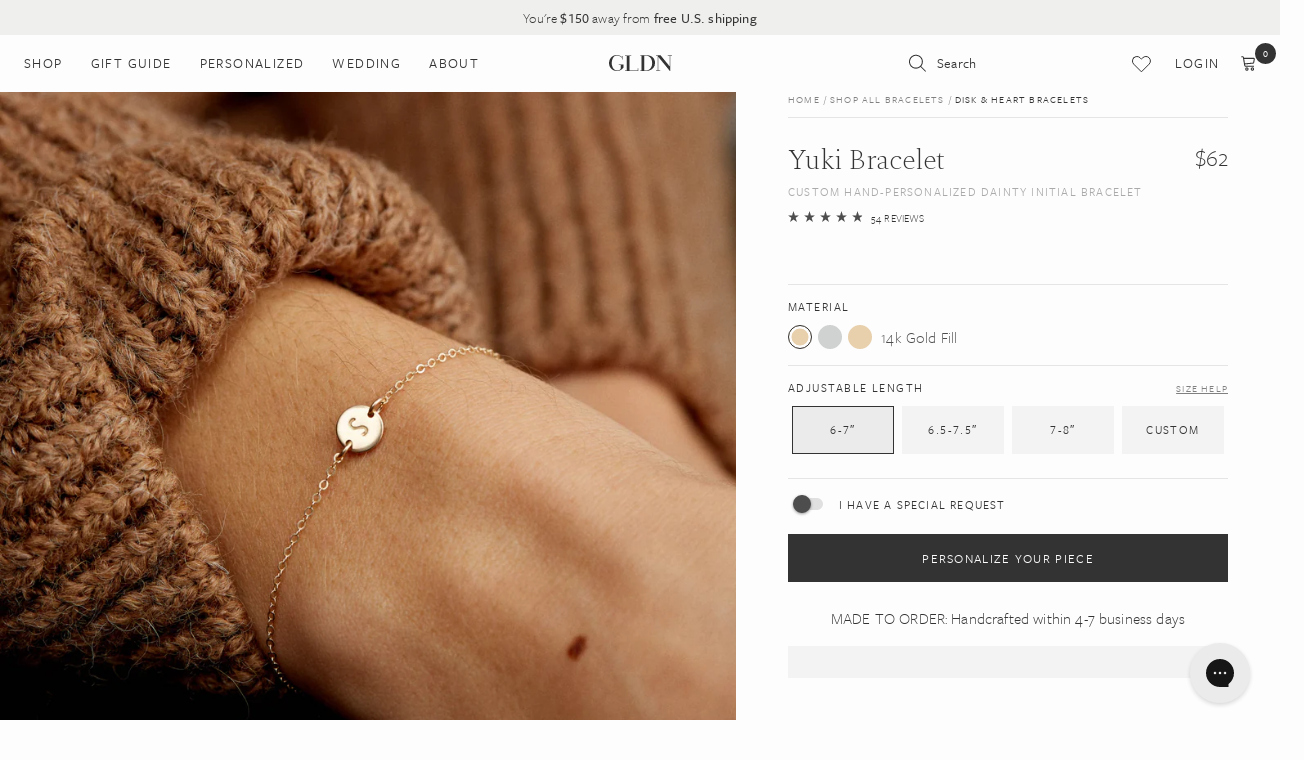

--- FILE ---
content_type: text/css
request_url: https://gldn.com/cdn/shop/t/118/assets/personalization-fonts.css?v=25568486274322607511696001257
body_size: -3
content:
@font-face{font-family:Classic-1XL;src:url(//gldn.com/cdn/shop/files/1xl-Light.woff2?v=10092008601547960313) format("woff2"),url(//gldn.com/cdn/shop/files/1xl-Light.woff?v=13128884164608508835) format("woff");font-weight:400;font-style:normal;font-display:block}@font-face{font-family:Classic-1L;src:url(//gldn.com/cdn/shop/files/1l-Light.woff2?v=9917984213666221611) format("woff2"),url(//gldn.com/cdn/shop/files/1l-Light.woff?v=16371259879914246718) format("woff");font-weight:400;font-style:normal;font-display:block}@font-face{font-family:Classic-1M;src:url(//gldn.com/cdn/shop/files/1m-Light.woff2?v=15431824848958364165) format("woff2"),url(//gldn.com/cdn/shop/files/1m-Light.woff?v=9897613941442906972) format("woff");font-weight:400;font-style:normal;font-display:block}@font-face{font-family:Classic-1S;src:url(//gldn.com/cdn/shop/files/1s-Light.woff2?v=6317314371112247918) format("woff2"),url(//gldn.com/cdn/shop/files/1s-Light.woff?v=9738089756743059887) format("woff");font-weight:400;font-style:normal;font-display:block}@font-face{font-family:Classic-1XS;src:url(//gldn.com/cdn/shop/files/1xs-Light.woff2?v=10963974335495440673) format("woff2"),url(//gldn.com/cdn/shop/files/1xs-Light.woff?v=8648674319651037021) format("woff");font-weight:400;font-style:normal;font-display:block}@font-face{font-family:Classic-1T;src:url(//gldn.com/cdn/shop/files/1t-Light.woff2?v=7111271141320325133) format("woff2"),url(//gldn.com/cdn/shop/files/1t-Light.woff?v=14044611200458414483) format("woff");font-weight:400;font-style:normal;font-display:block}@font-face{font-family:Script-16;src:url(//gldn.com/cdn/shop/files/16-Light.woff2?v=16965722484790904609) format("woff2"),url(//gldn.com/cdn/shop/files/16-Light.woff?v=11914746890307641963) format("woff");font-weight:400;font-style:normal;font-display:block}@font-face{font-family:Script-3M;src:url(//gldn.com/cdn/shop/files/3m-Regular.woff2?v=5403328398826055278) format("woff2"),url(//gldn.com/cdn/shop/files/3m-Regular.woff?v=18058701752440083833) format("woff");font-weight:400;font-style:normal;font-display:block}@font-face{font-family:Script-3S;src:url(//gldn.com/cdn/shop/files/3s-Regular.woff2?v=3936582041587720393) format("woff2"),url(//gldn.com/cdn/shop/files/3s-Regular.woff?v=262149137607792171) format("woff");font-weight:400;font-style:normal;font-display:block}@font-face{font-family:Modern-6M;src:url(//gldn.com/cdn/shop/files/6m-Light.woff2?v=6399131796230345654) format("woff2"),url(//gldn.com/cdn/shop/files/6m-Light.woff?v=11261130094932456761) format("woff");font-weight:400;font-style:normal;font-display:block}@font-face{font-family:Modern-6S;src:url(//gldn.com/cdn/shop/files/6s-Light.woff2?v=16206760371680641908) format("woff2"),url(//gldn.com/cdn/shop/files/6s-Light.woff?v=16203782185569353745) format("woff");font-weight:400;font-style:normal;font-display:block}@font-face{font-family:Modern-6XS;src:url(//gldn.com/cdn/shop/files/6xs-Light.woff2?v=5518825798367764524) format("woff2"),url(//gldn.com/cdn/shop/files/6xs-Light.woff?v=15284324764578147022) format("woff");font-weight:400;font-style:normal;font-display:block}@font-face{font-family:Elegant-8T;src:url(//gldn.com/cdn/shop/files/8tLight-Regular.woff2?v=4571972451643774005) format("woff2"),url(//gldn.com/cdn/shop/files/8tLight-Regular.woff?v=17523673930083390510) format("woff");font-weight:400;font-style:normal;font-display:block}@font-face{font-family:Elegant-8M;src:url(//gldn.com/cdn/shop/files/8m-Light.woff2?v=8976262763947346935) format("woff2"),url(//gldn.com/cdn/shop/files/8m-Light.woff?v=6489306532836380646) format("woff");font-weight:400;font-style:normal;font-display:block}@font-face{font-family:Elegant-8XS;src:url(//gldn.com/cdn/shop/files/8xs-Light.woff2?v=8367201835888617237) format("woff2"),url(//gldn.com/cdn/shop/files/8xs-Light.woff?v=4466999379898849914) format("woff");font-weight:400;font-style:normal;font-display:block}
/*# sourceMappingURL=/cdn/shop/t/118/assets/personalization-fonts.css.map?v=25568486274322607511696001257 */


--- FILE ---
content_type: text/javascript
request_url: https://snapui.searchspring.io/1tj8f1/bundle.chunk.83e958ba.971.js
body_size: 561
content:
"use strict";(globalThis.productionBundleChunks=globalThis.productionBundleChunks||[]).push([[971],{1352:(s,e,l)=>{l.r(e),l.d(e,{SimpleTemplate:()=>o});var t=l(4247),r=l(6804),i=l(549),a=l(4858),n=l(5135);l(3405),l(6399);const o=(0,r.PA)(function(s){const e=s.controller,l=e?.store;e.store.loaded||e.store.loading||e.search();const r=l?.profile?.display?.templateParameters;let o=l.results.slice(0,3);return(0,t.h)(n.e2,{controller:e},(0,t.h)(i.l,{controller:e},l.results.length>0&&(0,t.h)("div",{class:"ss-recs ss-simple-recs"},r.title?(0,t.h)("div",{class:"ss-recs-title"},r.title):null,(0,t.h)("div",{class:"ss-recs-results ss-simple-recs-results"},o.map(function(s){return(0,t.h)("div",{class:"ss__result ss__result--item product-item animation"},(0,t.h)(a.o,{controller:e,result:s},(0,t.h)(c,{result:s,controller:e})))})))))}),c=function(s){const{result:e,controller:l}=s,{attributes:r,mappings:{core:i}}=e,a="//cdn.shopify.com/s/files/1/0550/8654/7130/t/5/assets/brandednoimage.jpeg?v=1635364636";return(0,t.h)("a",{class:"ss__result__inner wrap",href:i.url,onClick:function(s){return l.track.product.click(s,e)}},(0,t.h)("div",{class:"image-wrapper",style:"position: relative;"},(0,t.h)("div",{class:"image show-second-image",id:`image-${i.uid}`},(0,t.h)("div",{class:"img main lazyload","data-bgset":i.thumbnailImageUrl?i.thumbnailImageUrl:a,style:`background-image: url(${i.thumbnailImageUrl?i.thumbnailImageUrl:a});`}))),(0,t.h)("div",{class:"info"},(0,t.h)("div",{class:"title-price flex justify-content-between"},(0,t.h)("div",{class:"title heading_font flex-1"},i.name))))}}}]);

--- FILE ---
content_type: text/javascript
request_url: https://cdn-4.convertexperiments.com/static/v1/v-1.3.6/signals.worker.min.js
body_size: 10829
content:
(function(){const convertMap={"fire":"I","args":"k","err":"S","removeListeners":"_","experience":"yi","variation":"bi","matching":"Qr","match_type":"Yr","segments":"Mh","splitTests":"Jh","enableVariation":"Yh","triggerExperimentVariation":"Zh","triggerExperienceVariation":"Xh","variationId":"ta","assignVariation":"ia","executeMissingDataExperiences":"sa","visitorId":"oa","triggerIntegrations":"ra","checkExperiments":"ha","checkExperiences":"aa","doNotRunExperiences":"ca","disableExperience":"la","enableExperience":"da","disableVariation":"ua","executeExperiment":"va","executeExperience":"fa","executeExperienceLooped":"wa","experiences":"ya","breakExecution":"ka","isPreview":"Oa","debugData":"Ma","splitTest":"Ca","global_js":"Pa","variations":"Ra","changes":"qa","placeholders":"Ua","settings":"Ga","project":"za","putData":"Za","bucketing":"Xa","eventType":"tc","runVariation":"cc","locations":"dc","trigger":"uc","firstTime":"vc","isQAOverlay":"gc","previewExperience":"fc","isAudienceAgnostic":"mc","decidedVariation":"wc","selectVariationById":"yc","visitorProperties":"bc","forcedExperience":"Sc","enableTracking":"_c","environment":"Oc","experience_id":"Mc","variation_id":"Cc","experienceName":"Dc","experience_name":"jc","variationName":"Ec","global_css":"Tc","split_original":"Vc","consentRequired":"Gc","secure":"Hc","forceCookieSecure":"Yc","experiencesGoals":"vl","goals":"gl","currentData":"ml","tld":"Cl","hosts":"Dl","domains":"jl","os":"El","geo":"Ll","weather":"Tl","campaign":"Rl","sessionHash":"Hl","archived_experiences":"Yl","returning":"Xl","activatedFirstTime":"pd","activated_first_time":"md","isPreviewURL":"yd","segmentId":"Sd","selectCustomSegmentsByIds":"_d","goalId":"Md","projectId":"Cd","goal_id":"Dd","triggerConversion":"ou","triggerConversions":"hu","sendRevenue":"au","fromAutoPickRevenue":"lu","transactionId":"du","amount":"uu","productsCount":"vu","forceMultiple":"gu","pushRevenue":"fu","recheck_goals":"pu","recheckGoals":"mu","processDone":"bu","tracked_items":"_u","only_where_experience_runs":"Au","ga_event":"Tu","triggering_type":"Nu","bucketingData":"Bu","goalData":"Uu","min_order_value":"Gu","max_order_value":"Fu","account_id":"ev","contentSecurityPolicyNonce":"sv","setClientLevel":"lv","customDomain":"fv","isTrackingEnabled":"wv","getVisitorSegments":"Iv","runHash":"yv","pluginId":"xv","releaseQueue":"Sv","placeVisitorIntoSegment":"Dv","checkSegments":"jv","checkSegmentLooped":"Av","putSegments":"Fv","browser":"zv","screenWidth":"Kv","screenHeight":"Qv","isRuleMatched":"gg","OR":"fg","negated":"wg","AND":"Ig","OR_WHEN":"bg","rule_type":"Sg","utc_offset":"zg","getUrl":"Jg","getUrlWithQuery":"Kg","getQueryString":"Qg","getPageTagPageType":"Zg","getPageTagCategoryId":"Xg","getPageTagCategoryName":"tf","getPageTagProductSku":"if","getPageTagProductName":"ef","getPageTagProductPrice":"sf","getPageTagCustomerId":"nf","getPageTagCustom1":"rf","getPageTagCustom2":"hf","getPageTagCustom3":"af","getPageTagCustom4":"cf","getWeatherCondition":"lf","getJsCondition":"df","useSignals":"uf","getIsDesktop":"vf","getIsMobile":"gf","getIsTablet":"ff","getUserAgent":"pf","getOs":"mf","getBrowserVersion":"wf","getBrowserName":"If","getProjectTimeMinuteOfHour":"yf","getProjectTimeHourOfDay":"bf","getProjectTimeDayOfWeek":"xf","getLocalTimeMinuteOfHour":"kf","getLocalTimeHourOfDay":"Sf","getLocalTimeDayOfWeek":"_f","getBucketedIntoSegment":"$f","getBucketedIntoExperience":"Of","getVisitsCount":"Mf","getVisitorType":"Cf","getVisitorId":"Df","getVisitorDataExists":"jf","getCookie":"Ef","getVisitDuration":"Af","getGoalTriggered":"Lf","getPagesVisitedCount":"Tf","getLanguage":"Nf","getDaysSinceLastVisit":"Pf","getRegion":"Rf","getCountry":"qf","getCity":"Vf","getAvgTimePage":"Bf","getSourceName":"Uf","getMedium":"Gf","getKeyword":"Ff","getCampaign":"zf","redistribute":"ip","batchSize":"op","releaseInterval":"rp","events":"lp","sdkKey":"pp","enrichData":"yp","accountId":"bp","visitors":"xp","tracking":"_p","disableTracking":"jp","matchRulesByField":"zp","locationProperties":"Hp","selectLocations":"Yp","identityField":"Zp","site_area":"Xp","audiences":"tm","matching_options":"sm","traffic_allocation":"am","usePolling":"hw","throttleChanges":"lw","useMutationObserver":"dw","showBody":"pw","currentExperiences":"Ow","changeId":"Cw","renderComplete":"Tw","useSPAOptimizations":"iI","currentUrl":"nI","isRedirect":"oI","isEditor":"rI","multipage_pages":"pI","percentage":"$I","allow_crossdomain_tracking":"LI","integrations":"UI","integration":"YI","integrationVariables":"XI","data_anonymization":"iy","isIntercepting":"$y","quantity":"My","google_analytics":"Dy","auto_revenue_tracking":"jy","no_wait_pageview":"Ly","measurementId":"Ry","user_id":"Vy","_elevar_internal":"By","user_properties":"Uy","cookie_expires":"Gy","getSegments":"tb","identify":"Eb","preventBodyAutoshow":"Ab","resetData":"Lb","fromApi":"Tb","consentGiven":"Nb","setIntegrationVariable":"Pb","triggerLocation":"Rb","enablePreview":"qb","disablePreview":"Vb","preview":"Bb","onAdditionalData":"Ub","getAllVisitorData":"Fb","getCurrentVisitorData":"zb","getUserData":"Hb","getUrlParameter":"Wb","custom_domain":"Mx","isLocationAgnostic":"Cx","editor":"Dx","delayRun":"Ax","js":"qx","do_not_track":"Gx","global_privacy_control":"Fx","runExperiences":"Qx","variables":"Xx","global_javascript":"ik","global_javascript_placeholders":"ck","locationAgnostic":"uk","audienceAgnostic":"vk","visitor_insights":"mk","sampling_rate":"wk","customDomainVersion":"Ik","visitorInsightsId":"yk","tracking_id":"bk","delayContinuousActivation":"xk","interceptEventsEarly":"kk","customVariable":"Sk","browsing":"$k","thisRun":"Mk","sid":"O_","setLogLevel":"dO","kissmetrics":"nV","mixpanel":"ZR","crazyegg":"Ag","luckyorange":"Ck","clicktale":"tN","googletagmanager":"rG","hotjar":"rI","baidu":"yE","clicky":"Ry","cnzz":"NG","econda":"zf","eulerian":"HU","gosquared":"sV","heapanalytics":"rk","mouseflow":"wc","piwik":"hr","segmentio":"Jr","sitecatalyst":"Ql","twipla":"Ie","woopra":"aM","ysance":"VR","yandex":"un"};const convertPlaceholders = {};!function(){"use strict";function e(e,t,n,o){return new(n||(n=Promise))((function(i,r){function s(e){try{a(o.next(e))}catch(e){r(e)}}function c(e){try{a(o.throw(e))}catch(e){r(e)}}function a(e){var t;e.done?i(e.value):(t=e.value,t instanceof n?t:new n((function(e){e(t)}))).then(s,c)}a((o=o.apply(e,t||[])).next())}))}var t,n;"function"==typeof SuppressedError&&SuppressedError,function(e){e.fi="convert.com_variation_not_decided"}(t||(t={})),function(e){e.pi="forceMultipleTransactions"}(n||(n={}));const o="Unable to perform network request",i="Unsupported response type",r="The user agent successfully queued the data for transfer";var s,c,a,u,d,l,h,f,v,g,m,p,b,y,w;!function(e){e.ki="OFF",e.Si="EU ONLY",e._i="EEA ONLY",e.$i="Worldwide"}(s||(s={})),function(e){e.Oi="audience",e.Mi="location",e.Ci="segment",e.Di="feature",e.ji="goal",e.Ei="experience",e.Ai="variation"}(c||(c={})),function(e){e.Li="enabled",e.DISABLED="disabled"}(a||(a={})),function(e){e.Ti="amount",e.Ni="productsCount",e.Pi="transactionId",e.Ri="customDimension1",e.qi="customDimension2",e.Vi="customDimension3",e.Bi="customDimension4",e.Ui="customDimension5"}(u||(u={})),function(e){e[e.Gi=0]="TRACE",e[e.Fi=1]="DEBUG",e[e.zi=2]="INFO",e[e.Hi=3]="WARN",e[e.ERROR=4]="ERROR",e[e.Wi=5]="SILENT"}(d||(d={})),function(e){e.Ji="log",e.Gi="trace",e.Fi="debug",e.zi="info",e.Hi="warn",e.ERROR="error"}(l||(l={})),function(e){e.Ki="web",e.Qi="fullstack"}(h||(h={})),function(e){e.Yi="convert.com_no_data_found",e.Zi="convert.com_need_more_data"}(f||(f={})),function(e){e.Xi="ready",e.te="config.updated",e.ie="api.queue.released",e.ee="bucketing",e.se="conversion",e.ni="Mh",e.ne="location.activated",e.oe="location.deactivated",e.re="tm",e.he="datastore.queue.released"}(v||(v={})),function(e){e.ae="richStructure",e.ce="customCode",e.le="defaultCode",e.de="defaultCodeMultipage",e.ue="defaultRedirect",e.ve="fullStackFeature"}(g||(g={})),function(e){e.ge="IE",e.fe="CH",e.pe="FF",e.me="OP",e.we="SF",e.Ie="EDG",e.ye="MO",e.be="NS",e.xe="OTH"}(m||(m={})),function(e){e.ke="ALLPH",e.Se="IPH",e._e="OTHPH",e.$e="ALLTAB",e.Oe="IPAD",e.Me="OTHTAB",e.Ce="DESK",e.De="OTHDEV"}(p||(p={})),function(e){e.je="country",e.Ee="browser",e.Ae="devices",e.ri="source",e.Le="campaign",e.Te="visitorType",e.Ne="customSegments"}(b||(b={})),function(e){e.Le="campaign",e.Pe="search",e.Re="referral",e.qe="direct",e.Ve="ai_tool"}(y||(y={})),function(e){e.NEW="new",e.Be="returning"}(w||(w={}));const O=d.Gi;class _{constructor(e=console,t=O,n){this.nv={[l.Ji]:l.Ji,[l.Fi]:l.Fi,[l.zi]:l.zi,[l.Hi]:l.Hi,[l.ERROR]:l.ERROR,[l.Gi]:l.Gi},this.ov=[],this.rv(e,t,n)}hv(e){return Object.values(d).includes(e)}av(e){return Object.values(l).includes(e)}cv(e,t,...n){this.ov.forEach((o=>{var i,r;if(t>=o.level&&d.Wi!==t){const t=o.zu[o.m[e]];t?t.call(o.zu,...n):(console.log(`Info: Unable to find method "${e}()" in client sdk:`,null===(r=null===(i=o.zu)||void 0===i?void 0:i.constructor)||void 0===r?void 0:r.name),console[e](...n))}}))}log(e,...t){this.hv(e)?this.cv(l.Ji,e,...t):console.error("Invalid Log Level")}trace(...e){this.cv(l.Gi,d.Gi,...e)}debug(...e){this.cv(l.Fi,d.Fi,...e)}info(...e){this.cv(l.zi,d.zi,...e)}warn(...e){this.cv(l.Hi,d.Hi,...e)}error(...e){this.cv(l.ERROR,d.ERROR,...e)}rv(e=console,t=O,n){if(!e)return void console.error("Invalid Client SDK");if(!this.hv(t))return void console.error("Invalid Log Level");const o=Object.assign({},this.nv);n&&Object.keys(n).filter(this.av).forEach((e=>{o[e]=n[e]})),this.ov.push({zu:e,level:t,m:o})}lv(e,t){if(this.hv(e))if(t){const n=this.ov.findIndex((({zu:e})=>e===t));if(-1===n)return void console.error("Client SDK not found");this.ov[n].level=e}else for(let t=0,n=this.ov.length;t<n;t++)this.ov[t].level=e;else console.error("Invalid Log Level")}}function j(e){return"object"==typeof e&&null!==e&&Object.keys(e).length>0}var k,S,T,$,E={exports:{}};function R(e){if("number"==typeof e)return Number.isFinite(e);if("string"!=typeof e||!/^-?(?:(?:\d{1,3}(?:,\d{3})+|\d+)(?:\.\d+)?|\.\d+)$/.test(e))return!1;const t=parseFloat(e.replace(/,/g,""));return Number.isFinite(t)}function L(e){if("number"==typeof e)return e;const t=String(e).split(",");return parseFloat("0"==t[0]?String(e).replace(/,/g,"."):String(e).replace(/,/g,""))}k||(k=1,S=E,function(){const e=e=>(new TextEncoder).encode(e);function t(t,n){let o,i,r,s,c,a,u,d;for("string"==typeof t&&(t=e(t)),o=3&t.length,i=t.length-o,r=n,c=3432918353,a=461845907,d=0;d<i;)u=255&t[d]|(255&t[++d])<<8|(255&t[++d])<<16|(255&t[++d])<<24,++d,u=(65535&u)*c+(((u>>>16)*c&65535)<<16)&4294967295,u=u<<15|u>>>17,u=(65535&u)*a+(((u>>>16)*a&65535)<<16)&4294967295,r^=u,r=r<<13|r>>>19,s=5*(65535&r)+((5*(r>>>16)&65535)<<16)&4294967295,r=27492+(65535&s)+((58964+(s>>>16)&65535)<<16);switch(u=0,o){case 3:u^=(255&t[d+2])<<16;case 2:u^=(255&t[d+1])<<8;case 1:u^=255&t[d],u=(65535&u)*c+(((u>>>16)*c&65535)<<16)&4294967295,u=u<<15|u>>>17,u=(65535&u)*a+(((u>>>16)*a&65535)<<16)&4294967295,r^=u}return r^=t.length,r^=r>>>16,r=2246822507*(65535&r)+((2246822507*(r>>>16)&65535)<<16)&4294967295,r^=r>>>13,r=3266489909*(65535&r)+((3266489909*(r>>>16)&65535)<<16)&4294967295,r^=r>>>16,r>>>0}const n=t;n.vo=function(t,n){"string"==typeof t&&(t=e(t));let o,i=t.length,r=n^i,s=0;for(;i>=4;)o=255&t[s]|(255&t[++s])<<8|(255&t[++s])<<16|(255&t[++s])<<24,o=1540483477*(65535&o)+((1540483477*(o>>>16)&65535)<<16),o^=o>>>24,o=1540483477*(65535&o)+((1540483477*(o>>>16)&65535)<<16),r=1540483477*(65535&r)+((1540483477*(r>>>16)&65535)<<16)^o,i-=4,++s;switch(i){case 3:r^=(255&t[s+2])<<16;case 2:r^=(255&t[s+1])<<8;case 1:r^=255&t[s],r=1540483477*(65535&r)+((1540483477*(r>>>16)&65535)<<16)}return r^=r>>>13,r=1540483477*(65535&r)+((1540483477*(r>>>16)&65535)<<16),r^=r>>>15,r>>>0},n.fo=t,S.exports=n}());class N{static equals(e,t,n){return Array.isArray(e)?this.po(-1!==e.indexOf(t),n):j(e)?this.po(-1!==Object.keys(e).indexOf(String(t)),n):(e=String(e),t=String(t),e=e.valueOf().toLowerCase(),t=t.valueOf().toLowerCase(),this.po(e===t,n))}static less(e,t,n){return typeof(e=R(e)?L(e):e)==typeof(t=R(t)?L(t):t)&&this.po(e<t,n)}static lessEqual(e,t,n){return typeof(e=R(e)?L(e):e)==typeof(t=R(t)?L(t):t)&&this.po(e<=t,n)}static contains(e,t,n){return e=String(e),t=String(t),e=e.valueOf().toLowerCase(),0===(t=t.valueOf().toLowerCase()).replace(/^([\s]*)|([\s]*)$/g,"").length?this.po(!0,n):this.po(-1!==e.indexOf(t),n)}static isIn(e,t,n=!1,o="|"){const i=String(e).split(o).map((e=>String(e)));"string"==typeof t&&(t=t.split(o)),Array.isArray(t)||(t=[]),t=t.map((e=>String(e).valueOf().toLowerCase()));for(let e=0;e<i.length;e++)if(-1!==t.indexOf(i[e]))return this.po(!0,n);return this.po(!1,n)}static startsWith(e,t,n){return e=String(e).valueOf().toLowerCase(),t=String(t).valueOf().toLowerCase(),this.po(0===e.indexOf(t),n)}static endsWith(e,t,n){return e=String(e).valueOf().toLowerCase(),t=String(t).valueOf().toLowerCase(),this.po(-1!==e.indexOf(t,e.length-t.length),n)}static regexMatches(e,t,n){e=String(e).valueOf().toLowerCase(),t=String(t).valueOf();const o=new RegExp(t,"i");return this.po(o.test(e),n)}static po(e,t=!1){return t?!e:e}}T=N,N.equalsNumber=T.equals,N.matches=T.equals,function(e){e[e.mo=100]="Continue",e[e.wo=101]="SwitchingProtocols",e[e.Io=102]="Processing",e[e.yo=103]="EarlyHints",e[e.bo=200]="Ok",e[e.xo=201]="Created",e[e.ko=202]="Accepted",e[e.So=203]="NonAuthoritativeInformation",e[e._o=204]="NoContent",e[e.$o=205]="ResetContent",e[e.Oo=206]="PartialContent",e[e.Mo=207]="MultiStatus",e[e.Co=208]="AlreadyReported",e[e.Do=226]="ImUsed",e[e.jo=300]="MultipleChoices",e[e.Eo=301]="MovedPermanently",e[e.Ao=302]="Found",e[e.Lo=303]="SeeOther",e[e.To=304]="NotModified",e[e.No=305]="UseProxy",e[e.Po=306]="Unused",e[e.Ro=307]="TemporaryRedirect",e[e.qo=308]="PermanentRedirect",e[e.Vo=400]="BadRequest",e[e.Bo=401]="Unauthorized",e[e.Uo=402]="PaymentRequired",e[e.Go=403]="Forbidden",e[e.Fo=404]="NotFound",e[e.zo=405]="MethodNotAllowed",e[e.Ho=406]="NotAcceptable",e[e.Wo=407]="ProxyAuthenticationRequired",e[e.Jo=408]="RequestTimeout",e[e.Ko=409]="Conflict",e[e.Qo=410]="Gone",e[e.Yo=411]="LengthRequired",e[e.Zo=412]="PreconditionFailed",e[e.Xo=413]="PayloadTooLarge",e[e.tr=414]="UriTooLong",e[e.ir=415]="UnsupportedMediaType",e[e.er=416]="RangeNotSatisfiable",e[e.sr=417]="ExpectationFailed",e[e.nr=418]="ImATeapot",e[e.rr=421]="MisdirectedRequest",e[e.hr=422]="UnprocessableEntity",e[e.ar=423]="Locked",e[e.cr=424]="FailedDependency",e[e.lr=425]="TooEarly",e[e.dr=426]="UpgradeRequired",e[e.ur=428]="PreconditionRequired",e[e.vr=429]="TooManyRequests",e[e.gr=431]="RequestHeaderFieldsTooLarge",e[e.pr=451]="UnavailableForLegalReasons",e[e.mr=500]="InternalServerError",e[e.wr=501]="NotImplemented",e[e.Ir=502]="BadGateway",e[e.yr=503]="ServiceUnavailable",e[e.br=504]="GatewayTimeout",e[e.kr=505]="HttpVersionNotSupported",e[e.Sr=506]="VariantAlsoNegotiates",e[e._r=507]="InsufficientStorage",e[e.$r=508]="LoopDetected",e[e.Or=510]="NotExtended",e[e.Mr=511]="NetworkAuthenticationRequired"}($||($={}));const C=e=>!["GET","HEAD","DELETE","TRACE","OPTIONS"].includes(e.toUpperCase()),x=(e,t,n)=>{let o="";return j(e)&&!C(t)&&(o="old-nodejs"!==n.runtime?Object.keys(e).map((t=>`${encodeURIComponent(t)}=${encodeURIComponent(e[t])}`)).join("&"):n.Cr.stringify(e)),o?`?${o}`:o},M={request(t){var n;const s=(null===(n=null==t?void 0:t.method)||void 0===n?void 0:n.toUpperCase())||"GET",c=(null==t?void 0:t.path)?t.path.startsWith("/")?t.path:`/${t.path}`:"",a=t.Dr.endsWith("/")?t.Dr.slice(0,-1):t.Dr,u=(null==t?void 0:t.responseType)||"json",d=(()=>{if("undefined"!=typeof window)return{runtime:"browser"};if("function"==typeof fetch)return{runtime:"server-with-fetch"};try{const e=require("url"),t=require("http");return{runtime:"old-nodejs",url:e,jr:t,Er:require("https"),Cr:require("querystring")}}catch(e){}return{runtime:"unknown"}})();return new Promise(((n,l)=>{if("browser"===d.runtime||"server-with-fetch"===d.runtime){const o={method:s,keepalive:!0};(null==t?void 0:t.headers)&&(o.headers=t.headers),(null==t?void 0:t.data)&&C(s)&&(o.body=JSON.stringify(t.data));const h=`${a}${c}${x(null==t?void 0:t.data,s,d)}`;"post"===s.toLowerCase()&&"undefined"!=typeof navigator&&(null===navigator||void 0===navigator?void 0:navigator.sendBeacon)?navigator.sendBeacon(h,o.body)?n({data:!0,status:$.bo,statusText:r}):l({message:i}):fetch(h,o).then((t=>e(this,void 0,void 0,(function*(){if(t.status===$.bo){const e={status:t.status,statusText:t.statusText,headers:t.headers,data:null};switch(u){case"json":e.data=yield t.json();break;case"arraybuffer":e.data=yield t.arrayBuffer();break;case"text":e.data=t;break;default:return void l({message:i})}n(e)}else l({message:t.statusText,status:t.status})})))).catch((e=>{l({message:null==e?void 0:e.message,status:null==e?void 0:e.status,statusText:null==e?void 0:e.statusText})}))}else if("old-nodejs"===d.runtime){const e=d.url.parse(a);e.port||(e.port="https:"===e.protocol?"443":"80");const o=e.path.endsWith("/")?e.path.slice(0,-1):e.path,r="https:"===e.protocol?d.Er:d.jr,h=[],f={hostname:e.hostname,path:`${o}${c}${x(null==t?void 0:t.data,s,d)}`,port:e.port,method:s},v=(null==t?void 0:t.data)&&C(s)?JSON.stringify(t.data):null;(null==t?void 0:t.headers)&&(f.headers=t.headers),v&&(f.headers||(f.headers={}),f.headers["Ar"]=Buffer.byteLength(v));const g=r.request(f,(e=>{e.on("data",(e=>h.push(e))),e.on("end",(()=>{if(e.statusCode===$.bo){const t=Buffer.concat(h),o=t.toString(),r={status:e.statusCode,statusText:e.statusMessage,headers:e.headers,data:null};switch(u){case"json":r.data=o?JSON.parse(o):"";break;case"arraybuffer":r.data=null==t?void 0:t.buffer;break;case"text":r.data=e;break;default:return void l({message:i})}n(r)}else l({message:e.statusMessage,status:e.statusCode})}))}));g.on("error",(e=>{const t=e;l({message:null==t?void 0:t.message,status:null==t?void 0:t.code,statusText:null==t?void 0:t.statusText})})),v&&g.write(v),g.end()}else l({message:o})}))}};var P,D,I,q,A,U;!function(e){e.zt="message",e.Lr="load",e.Tr="beforeunload",e.Nr="popstate"}(P||(P={})),function(e){e.LOADING="loading",e.Pr="interactive",e.Rr="complete"}(D||(D={})),function(e){e.HIDDEN="hidden",e.qr="visible"}(I||(I={})),function(e){e.Vr="visibilitychange",e.Br="readystatechange",e.Ur="DOMContentLoaded",e.Gr="scroll"}(q||(q={})),function(e){e.CLICK="click",e.Fr="mouseover",e.zr="mouseout",e.Hr="mousemove",e.Wr="mouseenter",e.Jr="mouseleave"}(A||(A={})),function(e){e.Kr="submit"}(U||(U={}));const F=(e,t=new WeakMap)=>{if("object"!=typeof e||null===e)return"function"==typeof e?e.toString():e;if(t.has(e))return t.get(e);if(Array.isArray(e)){const n=e.map((e=>F(e,t)));return t.set(e,n),n}if(j(e)){const n={};t.set(e,n);for(const o of Object.keys(e))Object.defineProperty(n,o,{get:()=>F(e[o],t),set:t=>e[o]="function"==typeof e?t.toString():t,enumerable:!0,configurable:!0});try{return JSON.parse(JSON.stringify(n))}catch({message:e,stack:t}){}}return e},H=(e,t=!1)=>{if("undefined"==typeof convertMap)return e;if(t){for(const t in convertMap)if(convertMap[t]===e)return t;return e}return convertMap[e]||e},B=(e,t=!1,n=new WeakMap)=>{if("undefined"==typeof convertMap)return e;if("object"!=typeof e||null===e)return e;if(n.has(e))return n.get(e);if(Array.isArray(e)){const o=e.map((e=>B(e,t,n)));return n.set(e,o),o}if(j(e)){const o={};n.set(e,o);for(const i of Object.keys(e)){const r=H(i,t);Object.defineProperty(o,r,{get:()=>B(e[i],t,n),set:t=>e[i]=t,enumerable:!0,configurable:!0})}return o}return e},W=["trace","debug","info","warn","error","log"];var G;const J={level:2,sb:W,nb(e){if(Object.values(d).includes(e))this.level=e;else switch(e){case l.Fi:this.level=d.Fi;break;case l.zi:this.level=d.zi;break;case l.Hi:this.level=d.Hi;break;case l.ERROR:this.level=d.ERROR;break;default:this.level=d.Gi}switch(this.level){case d.Fi:this.sb=["debug","info","warn","error","log"];break;case d.zi:this.sb=["info","warn","error","log"];break;case d.Hi:this.sb=["warn","error"];break;case d.ERROR:this.sb=["error"];break;default:this.sb=["trace","debug","info","warn","error","log"]}},label:"Convert",ob(e){e&&(this.label=e)},rb:{hb:{ab:"#da275a",background:"rgba(218,39,90,0.2)"},cb:{ab:"#788797"}},lb({ab:e,background:t}={}){e&&(this.rb.hb.ab=e),t&&(this.rb.hb.background=t)},ub(){return[`color: ${this.rb.hb.ab}`,`background: ${this.rb.hb.background}`,`border: 1px solid ${this.rb.hb.ab}`,"border-radius: 4px","padding: 2px 4px","margin-right: 4px"].join(";")},gb(){return[`color: ${this.rb.cb.ab}`,`border: 1px solid ${this.rb.cb.ab}`,"border-radius: 4px","padding: 2px 4px","margin-right: 4px"].join(";")},fb(){return[`color: ${this.rb.cb.ab}`].join(";")}},V=performance.now();"undefined"==typeof window||(null===(G=window.convert)||void 0===G?void 0:G.console)||(()=>{if("undefined"==typeof window)return;let e=[],t=!0;window.convert.console={};for(const n of W)String(console[n])===`function ${n}() { [native code] }`?window.convert.console[n]=console[n]:(t=!1,window.convert.console[n]=(...t)=>e.push({method:n,k:t}));var n,o;t||(n=()=>{const t=document.createElement("iframe");if(t.setAttribute("data-convert",""),t.style.display="none",document.body.appendChild(t),window.convert.console=t.contentWindow.console,e.length)for(const{method:t,k:n}of e)window.convert.console[t](...n);e=null},document.readyState!==D.LOADING?setTimeout((()=>n()),1):document.addEventListener(q.Ur,(()=>n()),{signal:o}))})();for(const e of Object.getOwnPropertyNames("undefined"!=typeof window?window.convert.console:console))J[e]=(t,...n)=>{var o;if(J.sb.includes(e)){const i=(null===(o=null==t?void 0:t.toString)||void 0===o?void 0:o.call(t))||"",r=i.endsWith("()"),s=Number((performance.now()-V)/1e3).toFixed(3).toString().padStart(2,"0"),c=[];for(const e of[...n])"object"==typeof e?c.push(F(e)):c.push(e);"undefined"!=typeof window&&(null===window||void 0===window?void 0:window.isEmulator)?("undefined"!=typeof window?window.convert.console:console)[e](`${J.label} [${s} sec]`,`${i}${j(c)?":":""}`,...c):J.level<=1?("undefined"!=typeof window?window.convert.console:console)[e](`%c${J.label}%c[${s} sec] ${r?`%c${i}`:i}`,J.ub(),J.fb(),...r?[J.gb()]:[],...c):("undefined"!=typeof window?window.convert.console:console)[e](`%c${J.label}%c[${s} sec]${r||!i?"":` ${i}`}`,J.ub(),J.fb(),...c)}};var z;!function(e){e.hh="config",e._g="signals"}(z||(z={}));const Q="convert";function K(){return new Promise(((e,t)=>{try{const n=indexedDB.open(Q,1);n.onupgradeneeded=e=>{const t=e.target.result;t.objectStoreNames.contains(z.hh)||t.createObjectStore(z.hh,{keyPath:"id",autoIncrement:!0}),t.objectStoreNames.contains(z._g)||t.createObjectStore(z._g,{keyPath:"id",autoIncrement:!0})},n.onsuccess=t=>e(t.target.result),n.onerror=e=>t(e.target.error)}catch(e){t(e)}}))}const Y={add:({key:e,data:t,store:n=z._g})=>K().then((o=>new Promise(((i,r)=>{try{const s=o.transaction([n],"readwrite"),c=s.objectStore(n).add(e?Object.assign(Object.assign({},t),{id:e}):t);c.onsuccess=()=>i(c.result),c.onerror=e=>r(e.target.error)}catch(e){r(e)}})))),get:({key:e,store:t=z._g}={})=>K().then((n=>new Promise(((o,i)=>{try{const r=n.transaction([t],"readonly").objectStore(t),s=e?r.get(e):r.getAll();s.onsuccess=e=>o(e.target.result),s.onerror=e=>i(e.target.error)}catch(e){i(e)}})))),set:({key:e,data:t,store:n=z._g})=>K().then((o=>new Promise(((i,r)=>{try{const s=o.transaction([n],"readwrite"),c=s.objectStore(n).put(Object.assign(Object.assign({},t),{id:e}));c.onsuccess=e=>i(e.target.result),c.onerror=e=>r(e.target.error)}catch(e){r(e)}})))),delete:({key:e,store:t=z._g}={})=>e?K().then((n=>new Promise(((o,i)=>{try{const r=n.transaction([t],"readwrite"),s=r.objectStore(t).delete(e);s.onsuccess=e=>o(e.target.result),s.onerror=e=>i(e.target.error)}catch(e){i(e)}})))):K().then((e=>new Promise(((n,o)=>{try{const i=e.transaction([t],"readwrite"),r=i.objectStore(t).clear();r.onsuccess=()=>n(),r.onerror=e=>o(e.target.error)}catch(e){o(e)}})))),destroy:()=>new Promise(((e,t)=>{try{const n=indexedDB.deleteDatabase(Q);n.onsuccess=()=>e(),n.onerror=e=>t(e.target.error),n.onblocked=()=>t(new Error(`delete operation for dataabse "${Q}" is blocked`))}catch(e){t(e)}}))};var Z,X,ee,te,ne;!function(e){e.Ws="convert_render",e.Js="convert_action",e.Ks="convert_log_level",e.Qs="reed_action",e.Ei="convert_e",e.Ai="convert_v",e.Ys="reed_a",e.Zs="_conv_eignore",e.Xs="_conv_eforce",e.tn="_convertqa",e.en="_conv_disable_signals",e.sn="conveforce",e.nn="convert_disable",e.rn="convert_optout",e.hn="convert_canceloptout",e.an="noconfirm",e.cn="_conv_domtimeout",e.ln="_conv_disable_spa_optimizations",e.dn="_conv_codecheck",e.un="reedge_codecheck",e.vn="_conv_domain_id",e.gn="reedge_domain_id",e.fn="_conv_prevent_tracking",e.gi="_conv_vid",e.pn="gclid",e.mn="utm_source",e.wn="utm_medium",e.In="utm_campaign",e.yn="utm_term",e.bn="convert-token",e.xn="multi-domain",e.kn="navigation"}(Z||(Z={})),function(e){e.Sn="convert_vpreview",e._n="reed_apreview",e.$n="overlay"}(X||(X={})),function(e){e.On="page_type",e.Mn="category_id",e.Cn="category_name",e.Dn="product_sku",e.jn="product_name",e.En="product_price",e.An="customer_id",e.Ln="custom_v1",e.Tn="custom_v2",e.Nn="custom_v3",e.Pn="custom_v4"}(ee||(ee={})),function(e){e.Rn="v0",e.qn="v1",e.Vn="v2",e.Bn="v3",e.Un="v4",e.Gn="v41",e.Fn="v5",e.zn="cv1",e.Hn="cv2",e.Wn="cv3",e.Jn="cv4"}(te||(te={})),function(e){e.Kn="_conv_",e.Qn="REED_"}(ne||(ne={}));class oe{constructor({t:e}){this.u=e,this.vv={length:0,items:[],push(e,t){const n=this.items.findIndex((t=>t.oa===e));if(-1!==n)this.items[n].lp.push(t);else{const n={oa:e,lp:[t]};this.items.push(n)}this.length++},reset(){this.items=[],this.length=0}}}request(t,n){return e(this,arguments,void 0,(function*(e,t,n={},o={}){const i=Object.assign({"Content-Type":"application/json"},o),r={method:e,path:t.Cp,Dr:t.Dp,headers:i,data:n,responseType:"json"};return M.request(r)}))}enqueue(e,t){this.vv.push(e,t),20===this.vv.length?this.Sv("size").then():1===this.vv.length&&this._v()}Sv(e){if(!this.vv.length)return;this.$v();const t=this.vv.items.slice();this.eO=0;const n=this.tO?`https://${this.tO}`:String("https://signals.convertexperiments.com");return this.request("post",{Dp:n,Cp:`${"v0"===this.nO?"":"/signals"}/log/${this.vp}/${this.gp}`},B(t,!0)).then((()=>{this.vv.reset()})).catch((({message:e})=>{this.eO<10&&(this.eO++,this._v())}))}$v(){clearTimeout(this.Ov)}_v(){this.Ov=setTimeout((()=>{this.Sv("timeout")}),500)}Sb(e){this.vp=e.bp,this.gp=e.Cd,this.tO=e.fv,this.nO=e.Ik}}var ie;!function(e){e[e.$g=0]="JSR",e[e.Og=1]="DEC",e[e.Mg=2]="RAG",e[e.Cg=3]="STS",e[e.Dg=4]="SHM",e[e.jg=5]="QUB",e[e.Eg=6]="ZOI",e[e.Ag=7]="BRP",e[e.Lg=8]="RFL",e[e.Tg=9]="RDL",e[e.Ng=10]="HES",e[e.Pg=11]="SLO",e[e.Rg=12]="CHA",e[e.qg=13]="REN",e[e.Vg=14]="SHW"}(ie||(ie={}));class re{constructor(){J.ob("Convert Signals Worker"),J.lb({ab:"#dfb559",background:"rgba(223,181,89,0.2)"}),this.yb=J.level,this.u=new _(J,this.yb),this.oO=new oe({t:this.u}),this.iO=1e3,this.rO={},this.sO=Date.now(),this.cO(),this.aO()}run(){self.onmessage=e=>this.Yu(e.data)}Yu(e){try{const{what:t,params:n}=JSON.parse(e||"{}");if("function"!=typeof this[H(t)])return;this[H(t)](n)}catch({message:e,stack:t}){this.uO({error:t||e})}}uO(e){self.postMessage(JSON.stringify(e))}dO({logLevel:e}){e&&(J.nb(e),this.yb=J.level,this.u=new _(J,this.yb))}Ep(){return e(this,void 0,void 0,(function*(){try{const e=yield Y.get({store:z.hh});return(null==e?void 0:e[0])||{}}catch({message:e,stack:t}){}return{}}))}aO(){return e(this,void 0,void 0,(function*(){try{const e=yield Y.get();for(const t of e){const{type:e}=t;switch(this.rO[e]||(this.rO[e]={event:t,count:0,shk:0,hst:0,scy:0,zom:[]}),this.rO[e].count+=1,e){case ie.Dg:this.rO[e].shk+=t.element.shk;break;case ie.Ng:this.rO[e].hst+=t.element.hst;break;case ie.Cg:this.rO[e].scy+=t.window.scy;break;case ie.Eg:this.rO[e].zom.push(t.window.zom);break;case ie.Rg:case ie.qg:this.rO[e].count=1,this.rO[e].rnd=t.element.rnd;break;case ie.Vg:this.rO[e].count=1,this.rO[e].shw=t.element.shw;break;case ie.Lg:this.rO[e].count+=t.window&&t.window.rfc?t.window.rfc-1:0;break;case ie.jg:this.rO[e].count+=1}}if(Date.now()-this.sO>=3e3){const e=Object.values(this.rO).map((e=>{const{event:t,count:n,shk:o,hst:i,scy:r,zom:s,rnd:c,shw:a}=e;switch(t.type){case ie.Mg:return Object.assign(Object.assign({},t),{element:Object.assign({},t.element)});case ie.Og:return Object.assign(Object.assign({},t),{count:n});case ie.Dg:return Object.assign(Object.assign({},t),{count:n,element:Object.assign(Object.assign({},t.element),{shk:Math.round(o/n)})});case ie.Ng:return Object.assign(Object.assign({},t),{count:n,element:Object.assign(Object.assign({},t.element),{hst:Math.round(i/n)})});case ie.Cg:return Object.assign(Object.assign({},t),{count:n,window:Object.assign(Object.assign({},t.window),{scy:Math.round(r/n)})});case ie.Eg:return Object.assign(Object.assign({},t),{count:n,window:Object.assign(Object.assign({},t.window),{zom:Math.max(...s)})});case ie.Rg:case ie.qg:return Object.assign(Object.assign({},t),{count:n,element:Object.assign(Object.assign({},t.element),{rnd:c})});case ie.Vg:return Object.assign(Object.assign({},t),{count:n,element:Object.assign(Object.assign({},t.element),{shw:a})});case ie.Lg:case ie.jg:return Object.assign(Object.assign({},t),{count:n})}})).filter((e=>!!e));for(const t of e)this.log(t);this.rO={},this.sO=Date.now()}Y.delete({store:z._g})}catch({message:e,stack:t}){}}))}log(t){return e(this,void 0,void 0,(function*(){try{const{bp:e,Cd:n,fv:o,Ik:i,Hl:r,dc:s,url:c}=yield this.Ep();if(!(e&&"undefined"!==e&&n&&"undefined"!==n&&r&&"undefined"!==r&&c&&"undefined"!==c&&j(t)))return;this.oO.Sb({bp:e,Cd:n,fv:o,Ik:i}),this.oO.enqueue(r,Object.assign(Object.assign({},t),{url:c,dc:s}))}catch({message:e,stack:t}){}}))}cO(){this.lO&&(clearTimeout(this.lO),this.lO=null),this.lO=setTimeout((()=>{this.aO(),this.iO=Math.min(2*this.iO,48e3),this.cO()}),this.iO)}}try{(new re).run()}catch({message:e,stack:t}){console.error("Convert Signals Worker:",t||e)}}();
})()

--- FILE ---
content_type: text/javascript
request_url: https://cdn-4.convertexperiments.com/static/v1/v-1.3.6/signals.observer.min.js
body_size: 12090
content:
(function(){const convertMap={"fire":"I","args":"k","err":"S","removeListeners":"_","experience":"yi","variation":"bi","matching":"Qr","match_type":"Yr","segments":"Mh","splitTests":"Jh","enableVariation":"Yh","triggerExperimentVariation":"Zh","triggerExperienceVariation":"Xh","variationId":"ta","assignVariation":"ia","executeMissingDataExperiences":"sa","visitorId":"oa","triggerIntegrations":"ra","checkExperiments":"ha","checkExperiences":"aa","doNotRunExperiences":"ca","disableExperience":"la","enableExperience":"da","disableVariation":"ua","executeExperiment":"va","executeExperience":"fa","executeExperienceLooped":"wa","experiences":"ya","breakExecution":"ka","isPreview":"Oa","debugData":"Ma","splitTest":"Ca","global_js":"Pa","variations":"Ra","changes":"qa","placeholders":"Ua","settings":"Ga","project":"za","putData":"Za","bucketing":"Xa","eventType":"tc","runVariation":"cc","locations":"dc","trigger":"uc","firstTime":"vc","isQAOverlay":"gc","previewExperience":"fc","isAudienceAgnostic":"mc","decidedVariation":"wc","selectVariationById":"yc","visitorProperties":"bc","forcedExperience":"Sc","enableTracking":"_c","environment":"Oc","experience_id":"Mc","variation_id":"Cc","experienceName":"Dc","experience_name":"jc","variationName":"Ec","global_css":"Tc","split_original":"Vc","consentRequired":"Gc","secure":"Hc","forceCookieSecure":"Yc","experiencesGoals":"vl","goals":"gl","currentData":"ml","tld":"Cl","hosts":"Dl","domains":"jl","os":"El","geo":"Ll","weather":"Tl","campaign":"Rl","sessionHash":"Hl","archived_experiences":"Yl","returning":"Xl","activatedFirstTime":"pd","activated_first_time":"md","isPreviewURL":"yd","segmentId":"Sd","selectCustomSegmentsByIds":"_d","goalId":"Md","projectId":"Cd","goal_id":"Dd","triggerConversion":"ou","triggerConversions":"hu","sendRevenue":"au","fromAutoPickRevenue":"lu","transactionId":"du","amount":"uu","productsCount":"vu","forceMultiple":"gu","pushRevenue":"fu","recheck_goals":"pu","recheckGoals":"mu","processDone":"bu","tracked_items":"_u","only_where_experience_runs":"Au","ga_event":"Tu","triggering_type":"Nu","bucketingData":"Bu","goalData":"Uu","min_order_value":"Gu","max_order_value":"Fu","account_id":"ev","contentSecurityPolicyNonce":"sv","setClientLevel":"lv","customDomain":"fv","isTrackingEnabled":"wv","getVisitorSegments":"Iv","runHash":"yv","pluginId":"xv","releaseQueue":"Sv","placeVisitorIntoSegment":"Dv","checkSegments":"jv","checkSegmentLooped":"Av","putSegments":"Fv","browser":"zv","screenWidth":"Kv","screenHeight":"Qv","isRuleMatched":"gg","OR":"fg","negated":"wg","AND":"Ig","OR_WHEN":"bg","rule_type":"Sg","utc_offset":"zg","getUrl":"Jg","getUrlWithQuery":"Kg","getQueryString":"Qg","getPageTagPageType":"Zg","getPageTagCategoryId":"Xg","getPageTagCategoryName":"tf","getPageTagProductSku":"if","getPageTagProductName":"ef","getPageTagProductPrice":"sf","getPageTagCustomerId":"nf","getPageTagCustom1":"rf","getPageTagCustom2":"hf","getPageTagCustom3":"af","getPageTagCustom4":"cf","getWeatherCondition":"lf","getJsCondition":"df","useSignals":"uf","getIsDesktop":"vf","getIsMobile":"gf","getIsTablet":"ff","getUserAgent":"pf","getOs":"mf","getBrowserVersion":"wf","getBrowserName":"If","getProjectTimeMinuteOfHour":"yf","getProjectTimeHourOfDay":"bf","getProjectTimeDayOfWeek":"xf","getLocalTimeMinuteOfHour":"kf","getLocalTimeHourOfDay":"Sf","getLocalTimeDayOfWeek":"_f","getBucketedIntoSegment":"$f","getBucketedIntoExperience":"Of","getVisitsCount":"Mf","getVisitorType":"Cf","getVisitorId":"Df","getVisitorDataExists":"jf","getCookie":"Ef","getVisitDuration":"Af","getGoalTriggered":"Lf","getPagesVisitedCount":"Tf","getLanguage":"Nf","getDaysSinceLastVisit":"Pf","getRegion":"Rf","getCountry":"qf","getCity":"Vf","getAvgTimePage":"Bf","getSourceName":"Uf","getMedium":"Gf","getKeyword":"Ff","getCampaign":"zf","redistribute":"ip","batchSize":"op","releaseInterval":"rp","events":"lp","sdkKey":"pp","enrichData":"yp","accountId":"bp","visitors":"xp","tracking":"_p","disableTracking":"jp","matchRulesByField":"zp","locationProperties":"Hp","selectLocations":"Yp","identityField":"Zp","site_area":"Xp","audiences":"tm","matching_options":"sm","traffic_allocation":"am","usePolling":"hw","throttleChanges":"lw","useMutationObserver":"dw","showBody":"pw","currentExperiences":"Ow","changeId":"Cw","renderComplete":"Tw","useSPAOptimizations":"iI","currentUrl":"nI","isRedirect":"oI","isEditor":"rI","multipage_pages":"pI","percentage":"$I","allow_crossdomain_tracking":"LI","integrations":"UI","integration":"YI","integrationVariables":"XI","data_anonymization":"iy","isIntercepting":"$y","quantity":"My","google_analytics":"Dy","auto_revenue_tracking":"jy","no_wait_pageview":"Ly","measurementId":"Ry","user_id":"Vy","_elevar_internal":"By","user_properties":"Uy","cookie_expires":"Gy","getSegments":"tb","identify":"Eb","preventBodyAutoshow":"Ab","resetData":"Lb","fromApi":"Tb","consentGiven":"Nb","setIntegrationVariable":"Pb","triggerLocation":"Rb","enablePreview":"qb","disablePreview":"Vb","preview":"Bb","onAdditionalData":"Ub","getAllVisitorData":"Fb","getCurrentVisitorData":"zb","getUserData":"Hb","getUrlParameter":"Wb","custom_domain":"Mx","isLocationAgnostic":"Cx","editor":"Dx","delayRun":"Ax","js":"qx","do_not_track":"Gx","global_privacy_control":"Fx","runExperiences":"Qx","variables":"Xx","global_javascript":"ik","global_javascript_placeholders":"ck","locationAgnostic":"uk","audienceAgnostic":"vk","visitor_insights":"mk","sampling_rate":"wk","customDomainVersion":"Ik","visitorInsightsId":"yk","tracking_id":"bk","delayContinuousActivation":"xk","interceptEventsEarly":"kk","customVariable":"Sk","browsing":"$k","thisRun":"Mk","sid":"O_","kissmetrics":"wz","mixpanel":"hW","crazyegg":"Gm","luckyorange":"tG","clicktale":"ji","googletagmanager":"BF","hotjar":"uK","baidu":"IJ","clicky":"OQ","cnzz":"eK","econda":"gP","eulerian":"jd","gosquared":"pB","heapanalytics":"lh","mouseflow":"Jd","piwik":"bW","segmentio":"za","sitecatalyst":"UM","twipla":"Zm","woopra":"fx","ysance":"Ec","yandex":"hP"};const convertPlaceholders = {};!function(){"use strict";var t,e,n,i,o,s,r,c,a,d,u,l,h,f,g,v,w,p;function m(t,e,n,i){return new(n||(n=Promise))((function(o,s){function r(t){try{a(i.next(t))}catch(t){s(t)}}function c(t){try{a(i.throw(t))}catch(t){s(t)}}function a(t){var e;t.done?o(t.value):(e=t.value,e instanceof n?e:new n((function(t){t(e)}))).then(r,c)}a((i=i.apply(t,e||[])).next())}))}!function(t){t[t.$g=0]="JSR",t[t.Og=1]="DEC",t[t.Mg=2]="RAG",t[t.Cg=3]="STS",t[t.Dg=4]="SHM",t[t.jg=5]="QUB",t[t.Eg=6]="ZOI",t[t.Ag=7]="BRP",t[t.Lg=8]="RFL",t[t.Tg=9]="RDL",t[t.Ng=10]="HES",t[t.Pg=11]="SLO",t[t.Rg=12]="CHA",t[t.qg=13]="REN",t[t.Vg=14]="SHW"}(t||(t={})),"function"==typeof SuppressedError&&SuppressedError;class y{constructor(t,{t:e}={}){this.o={},this.h={},this.u=e,this.p=(null==t?void 0:t.m)||(t=>t)}on(t,e){(this.o[t]=this.o[t]||[]).push(e),Object.hasOwnProperty.call(this.h,t)&&this.I(t,this.h[t].k,this.h[t].S)}_(t){Object.hasOwnProperty.call(this.o,t)&&delete this.o[t],Object.hasOwnProperty.call(this.h,t)&&delete this.h[t]}I(t,e=null,n=null,i=!1){for(const i of this.o[t]||[])if(Object.hasOwnProperty.call(this.o,t)&&"function"==typeof i)try{i.apply(null,[this.p(e),n])}catch(t){}i&&!Object.hasOwnProperty.call(this.h,t)&&(this.h[t]={k:e,S:n})}}!function(t){t.fi="convert.com_variation_not_decided"}(e||(e={})),function(t){t.pi="forceMultipleTransactions"}(n||(n={})),function(t){t.ki="OFF",t.Si="EU ONLY",t._i="EEA ONLY",t.$i="Worldwide"}(i||(i={})),function(t){t.Oi="audience",t.Mi="location",t.Ci="segment",t.Di="feature",t.ji="goal",t.Ei="experience",t.Ai="variation"}(o||(o={})),function(t){t.Li="enabled",t.DISABLED="disabled"}(s||(s={})),function(t){t.Ti="amount",t.Ni="productsCount",t.Pi="transactionId",t.Ri="customDimension1",t.qi="customDimension2",t.Vi="customDimension3",t.Bi="customDimension4",t.Ui="customDimension5"}(r||(r={})),function(t){t[t.Gi=0]="TRACE",t[t.Fi=1]="DEBUG",t[t.zi=2]="INFO",t[t.Hi=3]="WARN",t[t.ERROR=4]="ERROR",t[t.Wi=5]="SILENT"}(c||(c={})),function(t){t.Ji="log",t.Gi="trace",t.Fi="debug",t.zi="info",t.Hi="warn",t.ERROR="error"}(a||(a={})),function(t){t.Ki="web",t.Qi="fullstack"}(d||(d={})),function(t){t.Yi="convert.com_no_data_found",t.Zi="convert.com_need_more_data"}(u||(u={})),function(t){t.Xi="ready",t.te="config.updated",t.ie="api.queue.released",t.ee="bucketing",t.se="conversion",t.ni="Mh",t.ne="location.activated",t.oe="location.deactivated",t.re="tm",t.he="datastore.queue.released"}(l||(l={})),function(t){t.ae="richStructure",t.ce="customCode",t.le="defaultCode",t.de="defaultCodeMultipage",t.ue="defaultRedirect",t.ve="fullStackFeature"}(h||(h={})),function(t){t.ge="IE",t.fe="CH",t.pe="FF",t.me="OP",t.we="SF",t.Ie="EDG",t.ye="MO",t.be="NS",t.xe="OTH"}(f||(f={})),function(t){t.ke="ALLPH",t.Se="IPH",t._e="OTHPH",t.$e="ALLTAB",t.Oe="IPAD",t.Me="OTHTAB",t.Ce="DESK",t.De="OTHDEV"}(g||(g={})),function(t){t.je="country",t.Ee="browser",t.Ae="devices",t.ri="source",t.Le="campaign",t.Te="visitorType",t.Ne="customSegments"}(v||(v={})),function(t){t.Le="campaign",t.Pe="search",t.Re="referral",t.qe="direct",t.Ve="ai_tool"}(w||(w={})),function(t){t.NEW="new",t.Be="returning"}(p||(p={}));const b=c.Gi;class _{constructor(t=console,e=b,n){this.nv={[a.Ji]:a.Ji,[a.Fi]:a.Fi,[a.zi]:a.zi,[a.Hi]:a.Hi,[a.ERROR]:a.ERROR,[a.Gi]:a.Gi},this.ov=[],this.rv(t,e,n)}hv(t){return Object.values(c).includes(t)}av(t){return Object.values(a).includes(t)}cv(t,e,...n){this.ov.forEach((i=>{var o,s;if(e>=i.level&&c.Wi!==e){const e=i.zu[i.m[t]];e?e.call(i.zu,...n):(console.log(`Info: Unable to find method "${t}()" in client sdk:`,null===(s=null===(o=i.zu)||void 0===o?void 0:o.constructor)||void 0===s?void 0:s.name),console[t](...n))}}))}log(t,...e){this.hv(t)?this.cv(a.Ji,t,...e):console.error("Invalid Log Level")}trace(...t){this.cv(a.Gi,c.Gi,...t)}debug(...t){this.cv(a.Fi,c.Fi,...t)}info(...t){this.cv(a.zi,c.zi,...t)}warn(...t){this.cv(a.Hi,c.Hi,...t)}error(...t){this.cv(a.ERROR,c.ERROR,...t)}rv(t=console,e=b,n){if(!t)return void console.error("Invalid Client SDK");if(!this.hv(e))return void console.error("Invalid Log Level");const i=Object.assign({},this.nv);n&&Object.keys(n).filter(this.av).forEach((t=>{i[t]=n[t]})),this.ov.push({zu:t,level:e,m:i})}lv(t,e){if(this.hv(t))if(e){const n=this.ov.findIndex((({zu:t})=>t===e));if(-1===n)return void console.error("Client SDK not found");this.ov[n].level=t}else for(let e=0,n=this.ov.length;e<n;e++)this.ov[e].level=t;else console.error("Invalid Log Level")}}function S(t){return"object"==typeof t&&null!==t&&Object.keys(t).length>0}var k,O,L,M,R,N,j,D,P,x,T={exports:{}};function $(t){if("number"==typeof t)return Number.isFinite(t);if("string"!=typeof t||!/^-?(?:(?:\d{1,3}(?:,\d{3})+|\d+)(?:\.\d+)?|\.\d+)$/.test(t))return!1;const e=parseFloat(t.replace(/,/g,""));return Number.isFinite(e)}function I(t){if("number"==typeof t)return t;const e=String(t).split(",");return parseFloat("0"==e[0]?String(t).replace(/,/g,"."):String(t).replace(/,/g,""))}k||(k=1,O=T,function(){const t=t=>(new TextEncoder).encode(t);function e(e,n){let i,o,s,r,c,a,d,u;for("string"==typeof e&&(e=t(e)),i=3&e.length,o=e.length-i,s=n,c=3432918353,a=461845907,u=0;u<o;)d=255&e[u]|(255&e[++u])<<8|(255&e[++u])<<16|(255&e[++u])<<24,++u,d=(65535&d)*c+(((d>>>16)*c&65535)<<16)&4294967295,d=d<<15|d>>>17,d=(65535&d)*a+(((d>>>16)*a&65535)<<16)&4294967295,s^=d,s=s<<13|s>>>19,r=5*(65535&s)+((5*(s>>>16)&65535)<<16)&4294967295,s=27492+(65535&r)+((58964+(r>>>16)&65535)<<16);switch(d=0,i){case 3:d^=(255&e[u+2])<<16;case 2:d^=(255&e[u+1])<<8;case 1:d^=255&e[u],d=(65535&d)*c+(((d>>>16)*c&65535)<<16)&4294967295,d=d<<15|d>>>17,d=(65535&d)*a+(((d>>>16)*a&65535)<<16)&4294967295,s^=d}return s^=e.length,s^=s>>>16,s=2246822507*(65535&s)+((2246822507*(s>>>16)&65535)<<16)&4294967295,s^=s>>>13,s=3266489909*(65535&s)+((3266489909*(s>>>16)&65535)<<16)&4294967295,s^=s>>>16,s>>>0}const n=e;n.vo=function(e,n){"string"==typeof e&&(e=t(e));let i,o=e.length,s=n^o,r=0;for(;o>=4;)i=255&e[r]|(255&e[++r])<<8|(255&e[++r])<<16|(255&e[++r])<<24,i=1540483477*(65535&i)+((1540483477*(i>>>16)&65535)<<16),i^=i>>>24,i=1540483477*(65535&i)+((1540483477*(i>>>16)&65535)<<16),s=1540483477*(65535&s)+((1540483477*(s>>>16)&65535)<<16)^i,o-=4,++r;switch(o){case 3:s^=(255&e[r+2])<<16;case 2:s^=(255&e[r+1])<<8;case 1:s^=255&e[r],s=1540483477*(65535&s)+((1540483477*(s>>>16)&65535)<<16)}return s^=s>>>13,s=1540483477*(65535&s)+((1540483477*(s>>>16)&65535)<<16),s^=s>>>15,s>>>0},n.fo=e,O.exports=n}());class C{static equals(t,e,n){return Array.isArray(t)?this.po(-1!==t.indexOf(e),n):S(t)?this.po(-1!==Object.keys(t).indexOf(String(e)),n):(t=String(t),e=String(e),t=t.valueOf().toLowerCase(),e=e.valueOf().toLowerCase(),this.po(t===e,n))}static less(t,e,n){return typeof(t=$(t)?I(t):t)==typeof(e=$(e)?I(e):e)&&this.po(t<e,n)}static lessEqual(t,e,n){return typeof(t=$(t)?I(t):t)==typeof(e=$(e)?I(e):e)&&this.po(t<=e,n)}static contains(t,e,n){return t=String(t),e=String(e),t=t.valueOf().toLowerCase(),0===(e=e.valueOf().toLowerCase()).replace(/^([\s]*)|([\s]*)$/g,"").length?this.po(!0,n):this.po(-1!==t.indexOf(e),n)}static isIn(t,e,n=!1,i="|"){const o=String(t).split(i).map((t=>String(t)));"string"==typeof e&&(e=e.split(i)),Array.isArray(e)||(e=[]),e=e.map((t=>String(t).valueOf().toLowerCase()));for(let t=0;t<o.length;t++)if(-1!==e.indexOf(o[t]))return this.po(!0,n);return this.po(!1,n)}static startsWith(t,e,n){return t=String(t).valueOf().toLowerCase(),e=String(e).valueOf().toLowerCase(),this.po(0===t.indexOf(e),n)}static endsWith(t,e,n){return t=String(t).valueOf().toLowerCase(),e=String(e).valueOf().toLowerCase(),this.po(-1!==t.indexOf(e,t.length-e.length),n)}static regexMatches(t,e,n){t=String(t).valueOf().toLowerCase(),e=String(e).valueOf();const i=new RegExp(e,"i");return this.po(i.test(t),n)}static po(t,e=!1){return e?!t:t}}L=C,C.equalsNumber=L.equals,C.matches=L.equals,function(t){t[t.mo=100]="Continue",t[t.wo=101]="SwitchingProtocols",t[t.Io=102]="Processing",t[t.yo=103]="EarlyHints",t[t.bo=200]="Ok",t[t.xo=201]="Created",t[t.ko=202]="Accepted",t[t.So=203]="NonAuthoritativeInformation",t[t._o=204]="NoContent",t[t.$o=205]="ResetContent",t[t.Oo=206]="PartialContent",t[t.Mo=207]="MultiStatus",t[t.Co=208]="AlreadyReported",t[t.Do=226]="ImUsed",t[t.jo=300]="MultipleChoices",t[t.Eo=301]="MovedPermanently",t[t.Ao=302]="Found",t[t.Lo=303]="SeeOther",t[t.To=304]="NotModified",t[t.No=305]="UseProxy",t[t.Po=306]="Unused",t[t.Ro=307]="TemporaryRedirect",t[t.qo=308]="PermanentRedirect",t[t.Vo=400]="BadRequest",t[t.Bo=401]="Unauthorized",t[t.Uo=402]="PaymentRequired",t[t.Go=403]="Forbidden",t[t.Fo=404]="NotFound",t[t.zo=405]="MethodNotAllowed",t[t.Ho=406]="NotAcceptable",t[t.Wo=407]="ProxyAuthenticationRequired",t[t.Jo=408]="RequestTimeout",t[t.Ko=409]="Conflict",t[t.Qo=410]="Gone",t[t.Yo=411]="LengthRequired",t[t.Zo=412]="PreconditionFailed",t[t.Xo=413]="PayloadTooLarge",t[t.tr=414]="UriTooLong",t[t.ir=415]="UnsupportedMediaType",t[t.er=416]="RangeNotSatisfiable",t[t.sr=417]="ExpectationFailed",t[t.nr=418]="ImATeapot",t[t.rr=421]="MisdirectedRequest",t[t.hr=422]="UnprocessableEntity",t[t.ar=423]="Locked",t[t.cr=424]="FailedDependency",t[t.lr=425]="TooEarly",t[t.dr=426]="UpgradeRequired",t[t.ur=428]="PreconditionRequired",t[t.vr=429]="TooManyRequests",t[t.gr=431]="RequestHeaderFieldsTooLarge",t[t.pr=451]="UnavailableForLegalReasons",t[t.mr=500]="InternalServerError",t[t.wr=501]="NotImplemented",t[t.Ir=502]="BadGateway",t[t.yr=503]="ServiceUnavailable",t[t.br=504]="GatewayTimeout",t[t.kr=505]="HttpVersionNotSupported",t[t.Sr=506]="VariantAlsoNegotiates",t[t._r=507]="InsufficientStorage",t[t.$r=508]="LoopDetected",t[t.Or=510]="NotExtended",t[t.Mr=511]="NetworkAuthenticationRequired"}(M||(M={})),function(t){t.zt="message",t.Lr="load",t.Tr="beforeunload",t.Nr="popstate"}(R||(R={})),function(t){t.LOADING="loading",t.Pr="interactive",t.Rr="complete"}(N||(N={})),function(t){t.HIDDEN="hidden",t.qr="visible"}(j||(j={})),function(t){t.Vr="visibilitychange",t.Br="readystatechange",t.Ur="DOMContentLoaded",t.Gr="scroll"}(D||(D={})),function(t){t.CLICK="click",t.Fr="mouseover",t.zr="mouseout",t.Hr="mousemove",t.Wr="mouseenter",t.Jr="mouseleave"}(P||(P={})),function(t){t.Kr="submit"}(x||(x={}));const E=(t,e=new WeakMap)=>{if("object"!=typeof t||null===t)return"function"==typeof t?t.toString():t;if(e.has(t))return e.get(t);if(Array.isArray(t)){const n=t.map((t=>E(t,e)));return e.set(t,n),n}if(S(t)){const n={};e.set(t,n);for(const i of Object.keys(t))Object.defineProperty(n,i,{get:()=>E(t[i],e),set:e=>t[i]="function"==typeof t?e.toString():e,enumerable:!0,configurable:!0});try{return JSON.parse(JSON.stringify(n))}catch({message:t,stack:e}){}}return t},A=(t,e=!1)=>{if("undefined"==typeof convertMap)return t;if(e){for(const e in convertMap)if(convertMap[e]===t)return e;return t}return convertMap[t]||t},U=(t,e=!1,n=new WeakMap)=>{if("undefined"==typeof convertMap)return t;if("object"!=typeof t||null===t)return t;if(n.has(t))return n.get(t);if(Array.isArray(t)){const i=t.map((t=>U(t,e,n)));return n.set(t,i),i}if(S(t)){const i={};n.set(t,i);for(const o of Object.keys(t)){const s=A(o,e);Object.defineProperty(i,s,{get:()=>U(t[o],e,n),set:e=>t[o]=e,enumerable:!0,configurable:!0})}return i}return t},F=(t,e)=>{document.readyState!==N.LOADING?setTimeout((()=>t()),1):document.addEventListener(D.Ur,(()=>t()),{signal:e})},H=()=>{const t=document.currentScript.src,e=document.createElement("a");return e.href=t,e.host},q=t=>{var e;if(!(t&&t instanceof HTMLElement))return!1;const n=t.tagName.toUpperCase();if("A"===n&&t.hasAttribute("href"))return!0;if("BUTTON"===n)return!0;if("INPUT"===n){const n=null===(e=t.getAttribute("type"))||void 0===e?void 0:e.toLowerCase();if("button"===n||"submit"===n||"reset"===n)return!0}if(t.hasAttribute("onclick"))return!0;const i=t.getAttribute("role");return!(!i||"button"!==i&&"link"!==i)},B="/static/v1",J=["trace","debug","info","warn","error","log"];var W;const G={level:2,sb:J,nb(t){if(Object.values(c).includes(t))this.level=t;else switch(t){case a.Fi:this.level=c.Fi;break;case a.zi:this.level=c.zi;break;case a.Hi:this.level=c.Hi;break;case a.ERROR:this.level=c.ERROR;break;default:this.level=c.Gi}switch(this.level){case c.Fi:this.sb=["debug","info","warn","error","log"];break;case c.zi:this.sb=["info","warn","error","log"];break;case c.Hi:this.sb=["warn","error"];break;case c.ERROR:this.sb=["error"];break;default:this.sb=["trace","debug","info","warn","error","log"]}},label:"Convert",ob(t){t&&(this.label=t)},rb:{hb:{ab:"#da275a",background:"rgba(218,39,90,0.2)"},cb:{ab:"#788797"}},lb({ab:t,background:e}={}){t&&(this.rb.hb.ab=t),e&&(this.rb.hb.background=e)},ub(){return[`color: ${this.rb.hb.ab}`,`background: ${this.rb.hb.background}`,`border: 1px solid ${this.rb.hb.ab}`,"border-radius: 4px","padding: 2px 4px","margin-right: 4px"].join(";")},gb(){return[`color: ${this.rb.cb.ab}`,`border: 1px solid ${this.rb.cb.ab}`,"border-radius: 4px","padding: 2px 4px","margin-right: 4px"].join(";")},fb(){return[`color: ${this.rb.cb.ab}`].join(";")}},V=performance.now();"undefined"==typeof window||(null===(W=window.convert)||void 0===W?void 0:W.console)||(()=>{if("undefined"==typeof window)return;let t=[],e=!0;window.convert.console={};for(const n of J)String(console[n])===`function ${n}() { [native code] }`?window.convert.console[n]=console[n]:(e=!1,window.convert.console[n]=(...e)=>t.push({method:n,k:e}));e||F((()=>{const e=document.createElement("iframe");if(e.setAttribute("data-convert",""),e.style.display="none",document.body.appendChild(e),window.convert.console=e.contentWindow.console,t.length)for(const{method:e,k:n}of t)window.convert.console[e](...n);t=null}))})();for(const t of Object.getOwnPropertyNames("undefined"!=typeof window?window.convert.console:console))G[t]=(e,...n)=>{var i;if(G.sb.includes(t)){const o=(null===(i=null==e?void 0:e.toString)||void 0===i?void 0:i.call(e))||"",s=o.endsWith("()"),r=Number((performance.now()-V)/1e3).toFixed(3).toString().padStart(2,"0"),c=[];for(const t of[...n])"object"==typeof t?c.push(E(t)):c.push(t);"undefined"!=typeof window&&(null===window||void 0===window?void 0:window.isEmulator)?("undefined"!=typeof window?window.convert.console:console)[t](`${G.label} [${r} sec]`,`${o}${S(c)?":":""}`,...c):G.level<=1?("undefined"!=typeof window?window.convert.console:console)[t](`%c${G.label}%c[${r} sec] ${s?`%c${o}`:o}`,G.ub(),G.fb(),...s?[G.gb()]:[],...c):("undefined"!=typeof window?window.convert.console:console)[t](`%c${G.label}%c[${r} sec]${s||!o?"":` ${o}`}`,G.ub(),G.fb(),...c)}};var z,K,Y,Q,Z,X;!function(t){t.Ws="convert_render",t.Js="convert_action",t.Ks="convert_log_level",t.Qs="reed_action",t.Ei="convert_e",t.Ai="convert_v",t.Ys="reed_a",t.Zs="_conv_eignore",t.Xs="_conv_eforce",t.tn="_convertqa",t.en="_conv_disable_signals",t.sn="conveforce",t.nn="convert_disable",t.rn="convert_optout",t.hn="convert_canceloptout",t.an="noconfirm",t.cn="_conv_domtimeout",t.ln="_conv_disable_spa_optimizations",t.dn="_conv_codecheck",t.un="reedge_codecheck",t.vn="_conv_domain_id",t.gn="reedge_domain_id",t.fn="_conv_prevent_tracking",t.gi="_conv_vid",t.pn="gclid",t.mn="utm_source",t.wn="utm_medium",t.In="utm_campaign",t.yn="utm_term",t.bn="convert-token",t.xn="multi-domain",t.kn="navigation"}(z||(z={})),function(t){t.Sn="convert_vpreview",t._n="reed_apreview",t.$n="overlay"}(K||(K={})),function(t){t.On="page_type",t.Mn="category_id",t.Cn="category_name",t.Dn="product_sku",t.jn="product_name",t.En="product_price",t.An="customer_id",t.Ln="custom_v1",t.Tn="custom_v2",t.Nn="custom_v3",t.Pn="custom_v4"}(Y||(Y={})),function(t){t.Rn="v0",t.qn="v1",t.Vn="v2",t.Bn="v3",t.Un="v4",t.Gn="v41",t.Fn="v5",t.zn="cv1",t.Hn="cv2",t.Wn="cv3",t.Jn="cv4"}(Q||(Q={})),function(t){t.Kn="_conv_",t.Qn="REED_"}(Z||(Z={})),function(t){t.hh="config",t._g="signals"}(X||(X={}));const tt="convert";function et(){return new Promise(((t,e)=>{try{const n=indexedDB.open(tt,1);n.onupgradeneeded=t=>{const e=t.target.result;e.objectStoreNames.contains(X.hh)||e.createObjectStore(X.hh,{keyPath:"id",autoIncrement:!0}),e.objectStoreNames.contains(X._g)||e.createObjectStore(X._g,{keyPath:"id",autoIncrement:!0})},n.onsuccess=e=>t(e.target.result),n.onerror=t=>e(t.target.error)}catch(t){e(t)}}))}const nt={add:({key:t,data:e,store:n=X._g})=>et().then((i=>new Promise(((o,s)=>{try{const r=i.transaction([n],"readwrite"),c=r.objectStore(n).add(t?Object.assign(Object.assign({},e),{id:t}):e);c.onsuccess=()=>o(c.result),c.onerror=t=>s(t.target.error)}catch(t){s(t)}})))),get:({key:t,store:e=X._g}={})=>et().then((n=>new Promise(((i,o)=>{try{const s=n.transaction([e],"readonly").objectStore(e),r=t?s.get(t):s.getAll();r.onsuccess=t=>i(t.target.result),r.onerror=t=>o(t.target.error)}catch(t){o(t)}})))),set:({key:t,data:e,store:n=X._g})=>et().then((i=>new Promise(((o,s)=>{try{const r=i.transaction([n],"readwrite"),c=r.objectStore(n).put(Object.assign(Object.assign({},e),{id:t}));c.onsuccess=t=>o(t.target.result),c.onerror=t=>s(t.target.error)}catch(t){s(t)}})))),delete:({key:t,store:e=X._g}={})=>t?et().then((n=>new Promise(((i,o)=>{try{const s=n.transaction([e],"readwrite"),r=s.objectStore(e).delete(t);r.onsuccess=t=>i(t.target.result),r.onerror=t=>o(t.target.error)}catch(t){o(t)}})))):et().then((t=>new Promise(((n,i)=>{try{const o=t.transaction([e],"readwrite"),s=o.objectStore(e).clear();s.onsuccess=()=>n(),s.onerror=t=>i(t.target.error)}catch(t){i(t)}})))),destroy:()=>new Promise(((t,e)=>{try{const n=indexedDB.deleteDatabase(tt);n.onsuccess=()=>t(),n.onerror=t=>e(t.target.error),n.onblocked=()=>e(new Error(`delete operation for dataabse "${tt}" is blocked`))}catch(t){e(t)}}))};class it{constructor(){const t=this.t_();t&&G.nb(t),G.ob("Convert Signals Observer"),G.lb({ab:"#e3642a",background:"rgba(227,100,42,0.2)"}),this.yb=G.level,this.u=new _(G,this.yb),this.Nh=new y({m:t=>U(t,!0),Oc:"",data:{}},{t:this.u}),this.e_()}static n_(){return it.i_||(it.i_=new it),it.i_}t_(){const t=new URLSearchParams(location.search),{[z.Ks]:e}=Object.fromEntries(t.entries());return e}e_(){return m(this,void 0,void 0,(function*(){try{const t=(yield nt.get({store:X.hh}))[0]||{};this.o_=null==t?void 0:t.zv}catch({message:t,stack:e}){}}))}}var ot;!function(t){t.As="cookies.saved",t.Ls="experience.activated",t.Ts="experience.variation_decided",t.Ns="goal.triggered",t.Ps="goal.revenue_intercepted",t.Rs="goal.custom_event_intercepted",t.qs="snippet.initialized",t.Vs="snippet.segments_evaluated",t.Bs="snippet.experiences_evaluated",t.Us="snippet.goals_evaluated",t.ne="location.activated",t.oe="location.deactivated",t.Gs="url.changed",t.Fs="render.complete",t.zs="tracking.blocked",t.Hs="signal.detected"}(ot||(ot={}));class st{constructor({kh:t,s_:e}){this.r_=[],this.c_=!1,this.a_=it.n_(),this.Nh=t,this.d_=e}run(){try{document.addEventListener(P.CLICK,(t=>{this.u_(t),this.l_(t),this.h_(t)}))}catch({message:t,stack:e}){}}u_(t){const e=t.target;if(!e||!q(e))return;const n=this.d_.get(e);n&&(n.f_=!0,this.d_.set(e,n))}l_(e){const n=e.target;if(!n)return;let i=!1,o=n;for(;o;){if(q(o)){i=!0;break}o=o.parentElement}if(!i){const n={data:{type:t.Og,event:P.CLICK,element:{id:e.target.id,cls:e.target.classList.value,tgn:e.target.tagName}}};nt.add(n),this.Nh.I(ot.Hs,n)}}h_(e){const n=e.target;if(!n)return;const i=Date.now(),o={x:e.clientX,y:e.clientY,time:i};if(this.r_.push(o),this.r_=this.r_.filter((t=>i-t.time<2e3)),this.r_.length>=5){const e=this.r_.slice(-5),i=e[0],o=e[e.length-1];if(Math.sqrt(Math.pow(o.x-i.x,2)+Math.pow(o.y-i.y,2))<20&&!this.c_){const e={data:{type:t.Mg,event:P.CLICK,element:{id:n.id,cls:n.classList.value,tgn:n.tagName}}};nt.add(e),this.Nh.I(ot.Hs,e),this.c_=!0}}else this.c_=!1}}class rt extends it{constructor(){super(),this.g_={},this.Nh.on(ot.Hs,this.v_.bind(this)),this.g_={},(null===window||void 0===window?void 0:window.convert)||(window.convert={});const{ml:t}=U(window.convert)||{};if(t){const e=this.w_(t);this.g_=Object.assign(Object.assign({},this.g_),e)}const e=this.yb>c.Fi?c.Wi:this.yb;window._conv_q=window._conv_q||[],window._conv_q.push({what:"addListener",params:{event:ot.Ls,handler:this.p_.bind(this)},logLevel:e},{what:"addListener",params:{event:ot.ne,handler:this.m_.bind(this)},logLevel:e},{what:"addListener",params:{event:ot.Hs,handler:this.v_.bind(this)},logLevel:e}),this.y_()}static n_(){return rt.b_||(rt.b_=new rt),rt.b_}__(){return new Promise(((t,e)=>{const n=window.convert[A("version",!0)],i=/^\d+\.\d+\.\d+$/.test(String(n))?`/v-${n}`:"";this.S_({url:`//${H()}${B}${i}/signals.worker.min.js`}).then((e=>{this.k_=new Worker(e),this.k_.onmessage=t=>this.Yu(t.data),URL.revokeObjectURL(e);const n=this.t_();n&&this.send({what:"setLogLevel",params:{logLevel:n}}),t({kh:this.Nh,s_:new WeakMap})})).catch((({message:t})=>{e({message:t})}))}))}y_(){return m(this,void 0,void 0,(function*(){try{const t=yield this.Ep(),{[A("sessionHash")]:e,[A("visitorInsightsId")]:n}=U(t||{});if(!n)return;e&&(this.g_.O_=e),yield(({url:t,attributes:e={}})=>new Promise(((n,i)=>{const o=document.createElement("script");o.src=t;for(const t in e)o.setAttribute(t,e[t]);o.onload=()=>n(),o.onerror=t=>i(t);const s=document.getElementsByTagName("script")[0];s?s.parentNode.insertBefore(o,s):"undefined"!=typeof console&&console.warn&&console.warn("Unable to find any script element in this document!")})))({url:`//cdn-4.convertexperiments.com${B}/signals.insights.min.js`,attributes:{id:"convert-signals-insights"}});const{[A("worker",!0)]:i,[A("logLevel",!0)]:o}=window.convert[A("insights",!0)];if(!i||!o)return;this.L_=new i({websiteId:n,logLevel:o.ERROR,env:"production"}),this.L_.run({tags:U(this.g_,!0)})}catch({message:t,stack:e}){}}))}S_({url:t,wrap:e}){return new Promise(((n,i)=>{fetch(t).then((t=>t.text())).then((t=>{const i=e?e.replace("{content}",t):t,o=new Blob([i],{type:"application/javascript"}),s=URL.createObjectURL(o);n(s)})).catch(i)}))}w_(t){var e;const{ya:n}=t,i={};for(const t in n)i[`experience-${t}`]=String(null===(e=n[t].bi)||void 0===e?void 0:e.id);return i}p_(t={}){var e,n;const{data:{experienceId:i,ta:o}={}}=U(t||{});i&&o&&(this.g_[`experience-${i}`]=String(o),null===(n=null===(e=this.L_)||void 0===e?void 0:e.run)||void 0===n||n.call(e,{tags:U(this.g_,!0)}))}m_(t={}){var e,n;const{location:{id:i}={}}=U(t||{});i&&(this.g_[`location-${i}`]=String(1),null===(n=null===(e=this.L_)||void 0===e?void 0:e.run)||void 0===n||n.call(e,{tags:U(this.g_,!0)}))}M_(e,n){if(!e||!S(n))return;let i="";switch(e){case t.Dg:i=String(n.element.shk);break;case t.Ng:i=String(n.element.hst);break;case t.Cg:i=String(n.window.scy);break;case t.Eg:i=String(n.window.zom);break;case t.Lg:i=String(n.window.rfc);break;case t.jg:i=String(n.window.href);break;default:i=String(1)}return{[`signal-${e}`]:i}}v_(t={}){const e=U(t||{}).data,n=void 0===e?{}:e,{type:i,method:o}=n,s=function(t,e){var n={};for(var i in t)Object.prototype.hasOwnProperty.call(t,i)&&e.indexOf(i)<0&&(n[i]=t[i]);if(null!=t&&"function"==typeof Object.getOwnPropertySymbols){var o=0;for(i=Object.getOwnPropertySymbols(t);o<i.length;o++)e.indexOf(i[o])<0&&Object.prototype.propertyIsEnumerable.call(t,i[o])&&(n[i[o]]=t[i[o]])}return n}(n,["type","method"]);this.M_(i,s)}Ep(){return m(this,void 0,void 0,(function*(){try{const t=yield nt.get({store:X.hh});return(null==t?void 0:t[0])||{}}catch({message:t,stack:e}){}return{}}))}Yu(t){try{const{what:e,params:n,error:i}=JSON.parse(t||"{}");if(i)return;if("function"!=typeof this[A(e)])return;this[A(e)](n)}catch({message:t,stack:e}){}}send(t){this.k_&&this.k_.postMessage(JSON.stringify(t))}}class ct{constructor({kh:t}){this.R_=1,this.zoom=1,this.a_=it.n_(),this.Nh=t}run(){try{setInterval((()=>this.N_()),1e3),this.N_()}catch({message:t,stack:e}){}}N_(){const e=this.a_.o_===f.we?window.innerWidth/window.screen.width:window.devicePixelRatio/this.R_;if(e!==this.R_){this.R_=e;const n=window.outerWidth/window.innerWidth;if(1!==n&&n!==this.zoom){this.zoom=n;const e={zom:n,otw:window.outerWidth,inw:window.innerWidth},i={data:{type:t.Eg,window:e}};nt.add(i),this.Nh.I(ot.Hs,i)}}}}class at{constructor({kh:t,s_:e}){this.j_=null,this.D_=null,this.P_=null,this.x_=[],this.a_=it.n_(),this.Nh=t,this.d_=e}run(){try{document.addEventListener(P.Hr,(t=>{this.T_(t)})),document.addEventListener(P.Fr,(t=>{this.I_(t)})),document.addEventListener(P.zr,(t=>{this.C_(t)}))}catch({message:t,stack:e}){}}T_(e){const{clientX:n,clientY:i}=e,o=Date.now();if(null!==this.j_&&null!==this.D_&&null!==this.P_){const t=n-this.j_,e=i-this.D_,s=o-this.P_;if(s>0){Math.sqrt(t*t+e*e)/s>5&&this.x_.push(o)}}this.j_=n,this.D_=i,this.P_=o,this.x_=this.x_.filter((t=>o-t<300));const s=(t=>{if(t.length<2)return 0;t.sort(((t,e)=>t-e));let e=0;for(let n=1;n<t.length;n++)e+=t[n]-t[n-1];return e/(t.length-1)})(this.x_);if(this.x_.length>3&&s>0){const n={data:{type:t.Dg,event:P.Hr,element:{id:e.target.id,cls:e.target.classList.value,tgn:e.target.tagName,shk:s}}};nt.add(n),this.Nh.I(ot.Hs,n),this.x_=[]}}I_(t){const e=t.target;e&&q(e)&&(this.d_.has(e)||this.d_.set(e,{E_:Date.now(),f_:!1}))}C_(e){const n=e.target;if(!n||!q(n))return;const i=this.d_.get(n);if(!i)return;const o=Date.now()-i.E_;if(!i.f_&&o<1500){const e={data:{type:t.Ng,event:P.Jr,element:{id:n.id,cls:n.classList.value,tgn:n.tagName,hst:o}}};nt.add(e),this.Nh.I(ot.Hs,e)}this.d_.delete(n)}}class dt{constructor({kh:t}){this.A_=null,this.U_=0,this.F_=[],this.a_=it.n_(),this.Nh=t}run(){try{document.addEventListener(D.Gr,(()=>this.H_()))}catch({message:t,stack:e}){}}H_(){const e=window.scrollY;if(this.F_.length>0){const t=this.F_[this.F_.length-1];if(Math.abs(e-t)>30){const n=e>t?"down":"up";this.A_&&n!==this.A_&&this.U_++,this.A_=n,this.F_.push(e),this.F_.length>20&&this.F_.shift()}}else this.F_.push(e);if(this.U_>=3){const n={data:{type:t.Cg,event:D.Gr,window:{scy:e}}};nt.add(n),this.Nh.I(ot.Hs,n),this.F_=[],this.A_=null,this.U_=0}}}var ut,lt;!function(t){t.Yn="_conv_v",t.Zn="_conv_s",t.Xn="_conv_sptest",t.Re="_conv_r",t.fn="_conv_prevent_tracking",t.io="_conv_check_cookies",t.bn="_conv_t"}(ut||(ut={})),function(t){t.eo="fs",t.so="cs",t.no="ps",t.oo="sc",t.ro="pv",t.ho="si",t.si="sh",t.ri="s",t.ao="m",t.co="t",t.lo="c",t.ni="seg",t.do="exp",t.gi="vi"}(lt||(lt={}));const ht="rfl_timestamps",ft="rfl_navigation";class gt{constructor({kh:t}){this.a_=it.n_(),this.Nh=t,this.q_=window.location.href}run(){try{if(!document.cookie.includes(ut.Yn))return;this.B_(),this.J_(),window.addEventListener(R.Tr,(()=>{this.W_(),this.G_(window.location.href)})),window.addEventListener(R.Nr,(()=>this.V_())),this.z_()}catch({message:t,stack:e}){}}z_(){const t=this.yb>c.Fi?c.Wi:this.yb;window._conv_q=window._conv_q||[],window._conv_q.push({what:"addListener",params:{event:ot.Gs,handler:()=>{this.G_(window.location.href),this.q_=window.location.href},logLevel:t}})}V_(){this.J_()}G_(t){const e={timestamp:Date.now(),K_:this.q_,Y_:t};sessionStorage.setItem(ft,JSON.stringify(e))}J_(){const e=sessionStorage.getItem(ft);if(e)try{const n=JSON.parse(e);if(Date.now()-n.timestamp<3e3&&n.K_!==n.Y_){const e={data:{type:t.jg,window:{frl:n.Y_,trl:n.K_}}};nt.add(e),this.Nh.I(ot.Hs,e)}sessionStorage.removeItem(ft)}catch(t){sessionStorage.removeItem(ft)}}B_(){const e=Date.now();let n=this.Q_();if(n=n.filter((t=>e-t<5e3)),n.length>=3){const e={data:{type:t.Lg,window:{rfc:n.length}}};nt.add(e),this.Nh.I(ot.Hs,e),sessionStorage.removeItem(ht)}else sessionStorage.setItem(ht,JSON.stringify(n))}W_(){const t=Date.now(),e=this.Q_();e.push(t),sessionStorage.setItem(ht,JSON.stringify(e))}Q_(){const t=sessionStorage.getItem(ht);if(!t)return[];try{return JSON.parse(t)}catch(t){return[]}}}try{rt.n_().__().then((t=>F((()=>{new st(t).run();new at(t).run();new ct(t).run();new dt(t).run();new gt(t).run()}))))}catch({message:t,stack:e}){console.error("Convert Signals Observer:",e||t)}}();
})()

--- FILE ---
content_type: text/javascript
request_url: https://sdk.beamimpact.com/web-sdk/v1.54.5/dist/chunks/is-all-html-elements-fcB7UUA1.esm.js
body_size: -58
content:
const l=e=>e.every(t=>t instanceof HTMLElement);export{l as i};
//# sourceMappingURL=is-all-html-elements-fcB7UUA1.esm.js.map


--- FILE ---
content_type: text/javascript; charset=utf-8
request_url: https://gldn.com/products/byo-yuki-bracelet.js
body_size: 2091
content:
{"id":4966884868227,"title":"Yuki Bracelet","handle":"byo-yuki-bracelet","description":"\u003cp\u003eTiny but mighty, this custom bracelet is for the sentimentalists. \u003c\/p\u003e\n\u003cp\u003e \u003c\/p\u003e\n\u003cp\u003ePersonalize with a tiny initial or one of over 30 symbols to keep close!\u003c\/p\u003e\n\u003cp\u003e \u003c\/p\u003e\n\u003cp\u003e\u003cmeta charset=\"UTF-8\"\u003e\u003cspan\u003eEach piece is hand-personalized in our studio with traditional metal punches, and available in \u003c\/span\u003e\u003cspan class=\"s1\"\u003etop-quality \u003c\/span\u003e\u003cspan\u003e14k gold fill, sterling silver, and 14k solid gold.\u003c\/span\u003e\u003c\/p\u003e","published_at":"2020-05-05T09:56:42-07:00","created_at":"2020-05-05T09:56:42-07:00","vendor":"GLDN","type":"custom hand-personalized dainty initial bracelet","tags":["anchor","angel","aquarius","aries","bracelets-for-bridesmaids","bridal-heirloom-jewlery","bridal_search","bridesmaids-personal","build-your-own","BUILDERPROD-do-not-remove","cancer","capricorn","cat","CFilter: Bracelets","clover","cross","disks-hearts","dog","dove","elephant","favorites-under-35","gemini","gifts-for-daughters","heart","heirloom-collection-commemorative","heirloom-collection-initials","heirloom-collection-under-350","heirloom-personalized","heirloom-shop-bracelets","heirloom-shop-by-style","heirloom-under-350","horseshoe","infinity","kids-initial-jewelry-for-mom","leo","libra","lotus","Material: 14k Gold Fill","Material: 14k Solid Gold","Material: Rose Gold Fill","Material: Sterling Silver","minimalist-gifts","moon","mothers-day-gifts-under-40","not-bars","ohm","paw","Personalization Type: Initials","Personalization Type: Symbols","personalized","personalized-gifts-mothers-day","personalized-link","personalized-product","personalized-under-100","personalized-under-60","pineapple","pisces","queen","rainbow","regular_search","sagittarius","scorpio","sentimental-sale","shamrock","skull","solid-gold-under-350","star","star-of-david","starburst","sun","taurus","tree","virgo","wings","YCRF_bracelet","YCRF_Bracelets"],"price":5600,"price_min":5600,"price_max":22200,"available":true,"price_varies":true,"compare_at_price":null,"compare_at_price_min":0,"compare_at_price_max":0,"compare_at_price_varies":false,"variants":[{"id":33599869288579,"title":"14k Gold Fill \/ 6-7″","option1":"14k Gold Fill","option2":"6-7″","option3":null,"sku":"GBL_0206_xx_xx_xx_600_g_xxx","requires_shipping":true,"taxable":true,"featured_image":{"id":15737621741699,"product_id":4966884868227,"position":4,"created_at":"2020-05-06T08:45:44-07:00","updated_at":"2020-05-07T05:49:51-07:00","alt":"plp_hover; simple-personalized-gifts","width":1440,"height":1440,"src":"https:\/\/cdn.shopify.com\/s\/files\/1\/0282\/6115\/4947\/products\/YukiInitialDaintyBracelet-2.jpg?v=1588855791","variant_ids":[33599869288579,33599869386883]},"available":true,"name":"Yuki Bracelet - 14k Gold Fill \/ 6-7″","public_title":"14k Gold Fill \/ 6-7″","options":["14k Gold Fill","6-7″"],"price":6200,"weight":28,"compare_at_price":null,"inventory_management":null,"barcode":null,"featured_media":{"alt":"plp_hover; simple-personalized-gifts","id":7908018978947,"position":4,"preview_image":{"aspect_ratio":1.0,"height":1440,"width":1440,"src":"https:\/\/cdn.shopify.com\/s\/files\/1\/0282\/6115\/4947\/products\/YukiInitialDaintyBracelet-2.jpg?v=1588855791"}},"quantity_rule":{"min":1,"max":null,"increment":1},"quantity_price_breaks":[],"requires_selling_plan":false,"selling_plan_allocations":[]},{"id":45742319403139,"title":"14k Gold Fill \/ 6.5-7.5″","option1":"14k Gold Fill","option2":"6.5-7.5″","option3":null,"sku":"GBL_0206_xx_xx_xx_650_g_xxx","requires_shipping":true,"taxable":true,"featured_image":null,"available":true,"name":"Yuki Bracelet - 14k Gold Fill \/ 6.5-7.5″","public_title":"14k Gold Fill \/ 6.5-7.5″","options":["14k Gold Fill","6.5-7.5″"],"price":6200,"weight":28,"compare_at_price":null,"inventory_management":null,"barcode":"","quantity_rule":{"min":1,"max":null,"increment":1},"quantity_price_breaks":[],"requires_selling_plan":false,"selling_plan_allocations":[]},{"id":45742319435907,"title":"14k Gold Fill \/ 7-8″","option1":"14k Gold Fill","option2":"7-8″","option3":null,"sku":"GBL_0206_xx_xx_xx_700_g_xxx","requires_shipping":true,"taxable":true,"featured_image":null,"available":true,"name":"Yuki Bracelet - 14k Gold Fill \/ 7-8″","public_title":"14k Gold Fill \/ 7-8″","options":["14k Gold Fill","7-8″"],"price":6200,"weight":28,"compare_at_price":null,"inventory_management":null,"barcode":"","quantity_rule":{"min":1,"max":null,"increment":1},"quantity_price_breaks":[],"requires_selling_plan":false,"selling_plan_allocations":[]},{"id":45742319468675,"title":"14k Gold Fill \/ Custom","option1":"14k Gold Fill","option2":"Custom","option3":null,"sku":"GBL_0206_xx_xx_xx_000_g_xxx","requires_shipping":true,"taxable":true,"featured_image":null,"available":true,"name":"Yuki Bracelet - 14k Gold Fill \/ Custom","public_title":"14k Gold Fill \/ Custom","options":["14k Gold Fill","Custom"],"price":6200,"weight":28,"compare_at_price":null,"inventory_management":null,"barcode":"","quantity_rule":{"min":1,"max":null,"increment":1},"quantity_price_breaks":[],"requires_selling_plan":false,"selling_plan_allocations":[]},{"id":33599869321347,"title":"Sterling Silver \/ 6-7″","option1":"Sterling Silver","option2":"6-7″","option3":null,"sku":"GBL_0206_xx_xx_xx_600_s_xxx","requires_shipping":true,"taxable":true,"featured_image":{"id":15737621774467,"product_id":4966884868227,"position":3,"created_at":"2020-05-06T08:45:44-07:00","updated_at":"2020-05-07T15:26:06-07:00","alt":"Material: Sterling Silver; plp_main","width":1440,"height":1440,"src":"https:\/\/cdn.shopify.com\/s\/files\/1\/0282\/6115\/4947\/products\/YukiInitialDaintyBracelet-Silver-PLPMain.jpg?v=1588890366","variant_ids":[33599869321347]},"available":true,"name":"Yuki Bracelet - Sterling Silver \/ 6-7″","public_title":"Sterling Silver \/ 6-7″","options":["Sterling Silver","6-7″"],"price":5600,"weight":28,"compare_at_price":null,"inventory_management":null,"barcode":null,"featured_media":{"alt":"Material: Sterling Silver; plp_main","id":7908018946179,"position":3,"preview_image":{"aspect_ratio":1.0,"height":1440,"width":1440,"src":"https:\/\/cdn.shopify.com\/s\/files\/1\/0282\/6115\/4947\/products\/YukiInitialDaintyBracelet-Silver-PLPMain.jpg?v=1588890366"}},"quantity_rule":{"min":1,"max":null,"increment":1},"quantity_price_breaks":[],"requires_selling_plan":false,"selling_plan_allocations":[]},{"id":45742319501443,"title":"Sterling Silver \/ 6.5-7.5″","option1":"Sterling Silver","option2":"6.5-7.5″","option3":null,"sku":"GBL_0206_xx_xx_xx_650_s_xxx","requires_shipping":true,"taxable":true,"featured_image":null,"available":true,"name":"Yuki Bracelet - Sterling Silver \/ 6.5-7.5″","public_title":"Sterling Silver \/ 6.5-7.5″","options":["Sterling Silver","6.5-7.5″"],"price":5600,"weight":28,"compare_at_price":null,"inventory_management":null,"barcode":"","quantity_rule":{"min":1,"max":null,"increment":1},"quantity_price_breaks":[],"requires_selling_plan":false,"selling_plan_allocations":[]},{"id":45742319534211,"title":"Sterling Silver \/ 7-8″","option1":"Sterling Silver","option2":"7-8″","option3":null,"sku":"GBL_0206_xx_xx_xx_700_s_xxx","requires_shipping":true,"taxable":true,"featured_image":null,"available":true,"name":"Yuki Bracelet - Sterling Silver \/ 7-8″","public_title":"Sterling Silver \/ 7-8″","options":["Sterling Silver","7-8″"],"price":5600,"weight":28,"compare_at_price":null,"inventory_management":null,"barcode":"","quantity_rule":{"min":1,"max":null,"increment":1},"quantity_price_breaks":[],"requires_selling_plan":false,"selling_plan_allocations":[]},{"id":45742319566979,"title":"Sterling Silver \/ Custom","option1":"Sterling Silver","option2":"Custom","option3":null,"sku":"GBL_0206_xx_xx_xx_000_s_xxx","requires_shipping":true,"taxable":true,"featured_image":null,"available":true,"name":"Yuki Bracelet - Sterling Silver \/ Custom","public_title":"Sterling Silver \/ Custom","options":["Sterling Silver","Custom"],"price":5600,"weight":28,"compare_at_price":null,"inventory_management":null,"barcode":"","quantity_rule":{"min":1,"max":null,"increment":1},"quantity_price_breaks":[],"requires_selling_plan":false,"selling_plan_allocations":[]},{"id":33599869386883,"title":"14k Solid Gold \/ 6-7″","option1":"14k Solid Gold","option2":"6-7″","option3":null,"sku":"GBL_0206_xx_xx_xx_600_k_xxx","requires_shipping":true,"taxable":true,"featured_image":{"id":15737621741699,"product_id":4966884868227,"position":4,"created_at":"2020-05-06T08:45:44-07:00","updated_at":"2020-05-07T05:49:51-07:00","alt":"plp_hover; simple-personalized-gifts","width":1440,"height":1440,"src":"https:\/\/cdn.shopify.com\/s\/files\/1\/0282\/6115\/4947\/products\/YukiInitialDaintyBracelet-2.jpg?v=1588855791","variant_ids":[33599869288579,33599869386883]},"available":true,"name":"Yuki Bracelet - 14k Solid Gold \/ 6-7″","public_title":"14k Solid Gold \/ 6-7″","options":["14k Solid Gold","6-7″"],"price":22200,"weight":28,"compare_at_price":null,"inventory_management":null,"barcode":null,"featured_media":{"alt":"plp_hover; simple-personalized-gifts","id":7908018978947,"position":4,"preview_image":{"aspect_ratio":1.0,"height":1440,"width":1440,"src":"https:\/\/cdn.shopify.com\/s\/files\/1\/0282\/6115\/4947\/products\/YukiInitialDaintyBracelet-2.jpg?v=1588855791"}},"quantity_rule":{"min":1,"max":null,"increment":1},"quantity_price_breaks":[],"requires_selling_plan":false,"selling_plan_allocations":[]},{"id":45742319599747,"title":"14k Solid Gold \/ 6.5-7.5″","option1":"14k Solid Gold","option2":"6.5-7.5″","option3":null,"sku":"GBL_0206_xx_xx_xx_650_k_xxx","requires_shipping":true,"taxable":true,"featured_image":null,"available":true,"name":"Yuki Bracelet - 14k Solid Gold \/ 6.5-7.5″","public_title":"14k Solid Gold \/ 6.5-7.5″","options":["14k Solid Gold","6.5-7.5″"],"price":22200,"weight":28,"compare_at_price":null,"inventory_management":null,"barcode":"","quantity_rule":{"min":1,"max":null,"increment":1},"quantity_price_breaks":[],"requires_selling_plan":false,"selling_plan_allocations":[]},{"id":45742319632515,"title":"14k Solid Gold \/ 7-8″","option1":"14k Solid Gold","option2":"7-8″","option3":null,"sku":"GBL_0206_xx_xx_xx_700_k_xxx","requires_shipping":true,"taxable":true,"featured_image":null,"available":true,"name":"Yuki Bracelet - 14k Solid Gold \/ 7-8″","public_title":"14k Solid Gold \/ 7-8″","options":["14k Solid Gold","7-8″"],"price":22200,"weight":28,"compare_at_price":null,"inventory_management":null,"barcode":"","quantity_rule":{"min":1,"max":null,"increment":1},"quantity_price_breaks":[],"requires_selling_plan":false,"selling_plan_allocations":[]},{"id":45742319665283,"title":"14k Solid Gold \/ Custom","option1":"14k Solid Gold","option2":"Custom","option3":null,"sku":"GBL_0206_xx_xx_xx_000_k_xxx","requires_shipping":true,"taxable":true,"featured_image":null,"available":true,"name":"Yuki Bracelet - 14k Solid Gold \/ Custom","public_title":"14k Solid Gold \/ Custom","options":["14k Solid Gold","Custom"],"price":22200,"weight":28,"compare_at_price":null,"inventory_management":null,"barcode":"","quantity_rule":{"min":1,"max":null,"increment":1},"quantity_price_breaks":[],"requires_selling_plan":false,"selling_plan_allocations":[]}],"images":["\/\/cdn.shopify.com\/s\/files\/1\/0282\/6115\/4947\/products\/YukiInitialDaintyBracelet-Gold-PLPMain.jpg?v=1762197958","\/\/cdn.shopify.com\/s\/files\/1\/0282\/6115\/4947\/products\/YukiInitialDaintyBracelet-RoseGold-PLPMain.jpg?v=1588890366","\/\/cdn.shopify.com\/s\/files\/1\/0282\/6115\/4947\/products\/YukiInitialDaintyBracelet-Silver-PLPMain.jpg?v=1588890366","\/\/cdn.shopify.com\/s\/files\/1\/0282\/6115\/4947\/products\/YukiInitialDaintyBracelet-2.jpg?v=1588855791","\/\/cdn.shopify.com\/s\/files\/1\/0282\/6115\/4947\/products\/YukiInitialDaintyBracelet-3-2.jpg?v=1590616415","\/\/cdn.shopify.com\/s\/files\/1\/0282\/6115\/4947\/products\/YukiInitialDaintyBracelet-4.jpg?v=1590616421"],"featured_image":"\/\/cdn.shopify.com\/s\/files\/1\/0282\/6115\/4947\/products\/YukiInitialDaintyBracelet-Gold-PLPMain.jpg?v=1762197958","options":[{"name":"Material","position":1,"values":["14k Gold Fill","Sterling Silver","14k Solid Gold"]},{"name":"Adjustable Length","position":2,"values":["6-7″","6.5-7.5″","7-8″","Custom"]}],"url":"\/products\/byo-yuki-bracelet","media":[{"alt":"Material: 14k Gold Fill, 14k Solid Gold; plp_main","id":7908018880643,"position":1,"preview_image":{"aspect_ratio":0.8,"height":4601,"width":3681,"src":"https:\/\/cdn.shopify.com\/s\/files\/1\/0282\/6115\/4947\/products\/YukiInitialDaintyBracelet-Gold-PLPMain.jpg?v=1762197958"},"aspect_ratio":0.8,"height":4601,"media_type":"image","src":"https:\/\/cdn.shopify.com\/s\/files\/1\/0282\/6115\/4947\/products\/YukiInitialDaintyBracelet-Gold-PLPMain.jpg?v=1762197958","width":3681},{"alt":"Material: Rose Gold Fill; plp_main","id":7908018913411,"position":2,"preview_image":{"aspect_ratio":1.0,"height":1440,"width":1440,"src":"https:\/\/cdn.shopify.com\/s\/files\/1\/0282\/6115\/4947\/products\/YukiInitialDaintyBracelet-RoseGold-PLPMain.jpg?v=1588890366"},"aspect_ratio":1.0,"height":1440,"media_type":"image","src":"https:\/\/cdn.shopify.com\/s\/files\/1\/0282\/6115\/4947\/products\/YukiInitialDaintyBracelet-RoseGold-PLPMain.jpg?v=1588890366","width":1440},{"alt":"Material: Sterling Silver; plp_main","id":7908018946179,"position":3,"preview_image":{"aspect_ratio":1.0,"height":1440,"width":1440,"src":"https:\/\/cdn.shopify.com\/s\/files\/1\/0282\/6115\/4947\/products\/YukiInitialDaintyBracelet-Silver-PLPMain.jpg?v=1588890366"},"aspect_ratio":1.0,"height":1440,"media_type":"image","src":"https:\/\/cdn.shopify.com\/s\/files\/1\/0282\/6115\/4947\/products\/YukiInitialDaintyBracelet-Silver-PLPMain.jpg?v=1588890366","width":1440},{"alt":"plp_hover; simple-personalized-gifts","id":7908018978947,"position":4,"preview_image":{"aspect_ratio":1.0,"height":1440,"width":1440,"src":"https:\/\/cdn.shopify.com\/s\/files\/1\/0282\/6115\/4947\/products\/YukiInitialDaintyBracelet-2.jpg?v=1588855791"},"aspect_ratio":1.0,"height":1440,"media_type":"image","src":"https:\/\/cdn.shopify.com\/s\/files\/1\/0282\/6115\/4947\/products\/YukiInitialDaintyBracelet-2.jpg?v=1588855791","width":1440},{"alt":"plp_hover","id":8186659602563,"position":5,"preview_image":{"aspect_ratio":0.833,"height":1680,"width":1400,"src":"https:\/\/cdn.shopify.com\/s\/files\/1\/0282\/6115\/4947\/products\/YukiInitialDaintyBracelet-3-2.jpg?v=1590616415"},"aspect_ratio":0.833,"height":1680,"media_type":"image","src":"https:\/\/cdn.shopify.com\/s\/files\/1\/0282\/6115\/4947\/products\/YukiInitialDaintyBracelet-3-2.jpg?v=1590616415","width":1400},{"alt":"bracelets-for-brides","id":7908019011715,"position":6,"preview_image":{"aspect_ratio":1.0,"height":3840,"width":3840,"src":"https:\/\/cdn.shopify.com\/s\/files\/1\/0282\/6115\/4947\/products\/YukiInitialDaintyBracelet-4.jpg?v=1590616421"},"aspect_ratio":1.0,"height":3840,"media_type":"image","src":"https:\/\/cdn.shopify.com\/s\/files\/1\/0282\/6115\/4947\/products\/YukiInitialDaintyBracelet-4.jpg?v=1590616421","width":3840}],"requires_selling_plan":false,"selling_plan_groups":[]}

--- FILE ---
content_type: text/javascript
request_url: https://gldn.com/cdn/shop/t/118/assets/accordion.js?v=80096058227566224151710873575
body_size: -523
content:
if(!customElements.get("accordion-util")){class ComponentAccordion extends HTMLElement{constructor(){super(),this.activeButton,this.toggleBtns=this.querySelectorAll(".toggle-content"),this.toggleBtns.forEach(btn=>{btn.addEventListener("click",()=>{$(btn).hasClass("active")?($(btn).parent().find(".content").slideUp(300,()=>{$(btn).removeClass("active")}),this.activeButton=$(btn)):(this.activeButton&&(this.activeButton.removeClass("active"),this.activeButton.parent().find(".content").slideUp()),$(btn).addClass("active"),$(btn).parent().find(".content").slideDown(),this.activeButton=$(btn))})})}}customElements.define("accordion-util",ComponentAccordion)}
//# sourceMappingURL=/cdn/shop/t/118/assets/accordion.js.map?v=80096058227566224151710873575


--- FILE ---
content_type: application/javascript
request_url: https://d3hw6dc1ow8pp2.cloudfront.net/reviews-widget-plus/js/header-modules/reviews-summary.9a4a55c2.js
body_size: 447
content:
(window["wpJsonpOkeReviews"]=window["wpJsonpOkeReviews"]||[]).push([["header-modules/reviews-summary"],{3009:function(e,t,s){},6972:function(e,t,s){"use strict";s.r(t);var a=function(){var e=this,t=e.$createElement,s=e._self._c||t;return e.summary?s("div",{staticClass:"oke-w-reviewsSummaryModule"},[s("reviews-summary",{attrs:{heading:e.heading,maxTextLines:e.maxTextLines,productId:e.productId,summary:e.summary,tooltipBoundaries:".oke-w-header"}})],1):e._e()},i=[],o=s("9ab4"),n=s("60a3");let r=class extends n["f"]{get heading(){return this.moduleSettings.heading}get maxTextLines(){return this.moduleSettings.maxTextLines}};Object(o["a"])([Object(n["d"])()],r.prototype,"summary",void 0),Object(o["a"])([Object(n["d"])()],r.prototype,"moduleSettings",void 0),Object(o["a"])([Object(n["d"])()],r.prototype,"productId",void 0),r=Object(o["a"])([Object(n["a"])({components:{ReviewsSummary:async()=>(await Promise.all([s.e("okendo-reviews-lib"),s.e("okendo-reviews-core"),s.e("modules/okendo-reviews-summary")]).then(s.bind(null,"16cb"))).default}})],r);var d=r,u=d,m=(s("c960"),s("2877")),c=Object(m["a"])(u,a,i,!1,null,null,null);t["default"]=c.exports},c960:function(e,t,s){"use strict";s("3009")}}]);

--- FILE ---
content_type: text/javascript
request_url: https://sdk.beamimpact.com/web-sdk/v1.54.5/dist/chunks/promo-pill-label-CbW_Vcru.esm.js
body_size: 624
content:
import{h as n,f as s,y as i,g as b}from"./lit-WqMxC_PA.esm.js";import"./vendor-KKSARHWL.esm.js";var d=Object.defineProperty,p=(r,e,t,P)=>{for(var o=void 0,l=r.length-1,m;l>=0;l--)(m=r[l])&&(o=m(e,t,o)||o);return o&&d(e,t,o),o};class a extends n{constructor(){super(...arguments),this.promo=null,this.shortVersion=!1}static get styles(){return s`
      sl-badge::part(base) {
        background-color: var(--beam-promoPillLabel-color-background, #000);
        color: var(--beam-promoPillLabel-color, #fff);
        border: var(--beam-promoPillLabel-border-width, 0px) solid var(--beam-promoPillLabel-border, #000);
        border-radius: 18.37px;
        font-family: var(--beam-promoPillLabel-font, inherit);
        font-size: var(--beam-promoPillLabel-font-size, 12px);
        font-weight: var(--beam-promoPillLabel-font-weight, bold);
        text-transform: var(--beam-promoPillLabel-text-transform, none);
        text-wrap: var(--beam-promoPillLabel-text-wrap, wrap);
        padding: var(--beam-promoPillLabel-text-padding);
        margin: var(--beam-promoPillLabel-border-margin);
      }
    `}render(){if(this.promo){const e=this.shortVersion?this.promo["promo-text-short"]:this.promo["promo-text-long"];return i`<sl-badge pill aria-label="${e}">${e}</sl-badge>`}else return i``}}p([b({type:Object})],a.prototype,"promo"),p([b({type:Boolean})],a.prototype,"shortVersion"),customElements.get("beam-promo-info-pill")||customElements.define("beam-promo-info-pill",a);const f={"--beam-promoPillLabel-color-background":"#000","--beam-promoPillLabel-color":"#fff","--beam-promoPillLabel-border":"#000","--beam-promoPillLabel-border-width":"0px","--beam-promoPillLabel-font-size":"11px","--beam-promoPillLabel-font":"inherit","--beam-promoPillLabel-font-weight":"bold","--beam-promoPillLabel-text-transform":"none","--beam-promoPillLabel-text-wrap":"wrap","--beam-promoPillLabel-text-padding":"4px 15px","--beam-promoPillLabel-border-margin":"0px"};export{f as p};
//# sourceMappingURL=promo-pill-label-CbW_Vcru.esm.js.map
